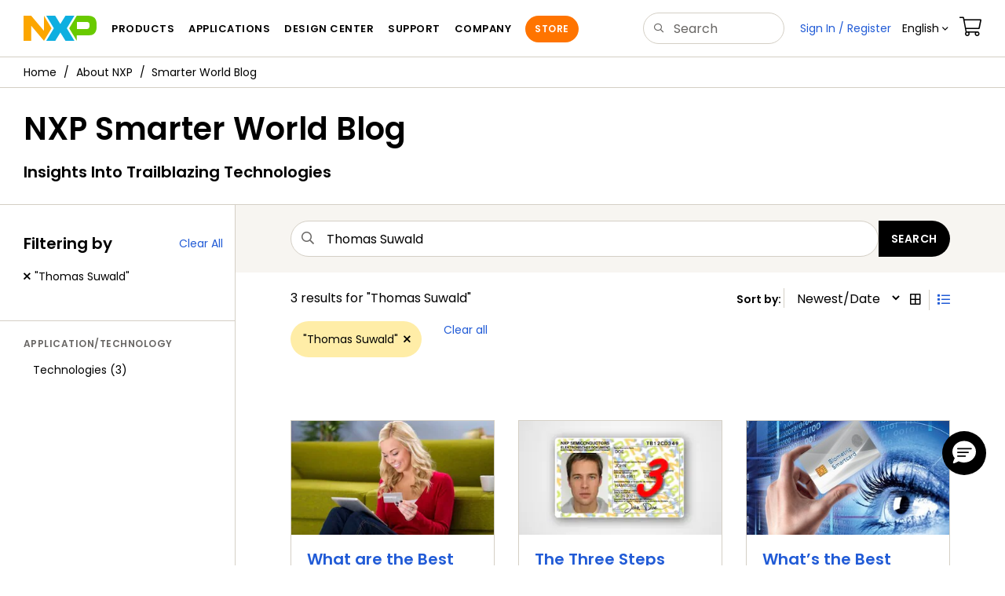

--- FILE ---
content_type: text/html; charset=utf-8
request_url: https://www.nxp.com/company/about-nxp/smarter-world-blog:BLOGS?collection=Blogs&start=0&max=12&parameters=Topics.applicationTax&sorting=ModifiedDate.desc&language=en&keyword=Thomas%20Suwald&depth=1
body_size: 19261
content:
<!DOCTYPE html>
<html>
<head>
<META http-equiv="Content-Type" content="text/html; charset=UTF-8">
<title>Smarter World Blog | NXP Semiconductors</title>
<!--grid-layout-->
<!--ls:begin[stylesheet]-->
 <meta http-equiv="X-UA-Compatible" content="IE=edge">
 <meta name="description" content="Insights into trailblazing technologies." /> 
 <meta name="Keywords" content="blogs, nxp blogs" /> 
 <meta name="Created_Cms" content="2020-08-31T15:15:30Z" /> 
 <meta name="Revised_Cms" content="2026-01-14T21:54:04Z" /> 
 <meta property="twitter:site" name="twitter:site"  content="@NXP" />
 <meta property="og:type" name="og:type"  content="website" />
 <meta property="og:url" name="og:url"  content="https://www.nxp.com/company/about-nxp/smarter-world-blog:BLOGS" />
 <meta property="og:locale" name="og:locale"  content="en_US" />
 <meta property="twitter:card" name="twitter:card"  content="summary" />
 <meta property="twitter:creator" name="twitter:creator"  content="@NXP" />
 <meta property="twitter:description" name="twitter:description"  content="Insights into trailblazing technologies." />
 <meta property="twitter:title" name="twitter:title"  content="Smarter World Blog" />
 <meta property="og:description" name="og:description"  content="Insights into trailblazing technologies." />
 <meta property="og:title" name="og:title"  content="Smarter World Blog" />
 <meta name="Authorization" content="" /> 
 <meta name="templateType" content="homepage" /> 
 <meta name="Asset_Type" content="Webpages" /> 
 <meta name="pageNodeId" content="0672328560" /> 
 <meta name="Catalog_Asset_Type" content="About Freescale" /> 
 <meta name="Asset Id" content="1598912077878696898560" /> 
 <meta name="Code" content="BLOGS" /> 
<script type="text/javascript">var domainlocale="en";</script><script type="application/ld+json"></script>
<style type="text/css">
          
          .iw_container
          {
            max-width:800px !important;
            margin-left: auto !important;
            margin-right: auto !important;
          }
          .iw_stretch
          {
            min-width: 100% !important;
          }
        </style>
<link href="/lsds/iwov-resources/grid/bootstrap.css" type="text/css" rel="stylesheet">
<!--ls:end[stylesheet]-->
<!--ls:begin[canonical]-->
<!--ls:end[canonical]-->
<!--ls:begin[script]-->
<!--ls:end[script]-->
<!--ls:begin[custom-meta-data]-->
<meta name="template" content="2020Q3-BLOG-SPA">
<meta name="viewport" content="width=device-width, initial-scale=1.0, maximum-scale=1.0">
<!--ls:end[custom-meta-data]-->
<!--ls:begin[script]-->
<script type="text/javascript" src="/lsds/resources/scripts/jquery-3.7.1.min.js" data-ocde-desktop_or_tablet_or_phone="show"></script>
<!--ls:end[script]-->
<!--ls:begin[script]--><script type="text/javascript" src="/lsds/resources/scripts/bootstrap.js" data-ocde-desktop_or_tablet_or_phone="show"></script>
<!--ls:end[script]-->
<!--ls:begin[script]--><script type="text/javascript" src="/lsds/resources/scripts/nxp-cms/framework-loader.js" data-ocde-desktop_or_tablet_or_phone="show"></script>
<!--ls:end[script]-->
<!--ls:begin[script]--><script type="text/javascript" src="/lsds/resources/scripts/analytics/webanalytics.js" data-ocde-desktop_or_tablet_or_phone="show"></script>
<!--ls:end[script]-->
<!--ls:begin[stylesheet]-->
<link type="text/css" href="/lsds/resources/css/nxp-web.min.css" rel="stylesheet" data-ocde-desktop_or_tablet_or_phone="show">
<!--ls:end[stylesheet]-->
<!--ls:begin[stylesheet]-->
<link type="text/css" href="/lsds/resources/css/nxp_containers_left_nav.css" rel="stylesheet" data-ocde-desktop_or_tablet_or_phone="show">
<!--ls:end[stylesheet]-->
<!--ls:begin[stylesheet]-->
<link type="text/css" href="/lsds/resources/css/thought-leadership-v3.css" rel="stylesheet" data-ocde-desktop_or_tablet_or_phone="show">
<!--ls:end[stylesheet]-->
<!--ls:begin[stylesheet]-->
<link type="text/css" href="/lsds/resources/css/blogs.min.css" rel="stylesheet" data-ocde-desktop_or_tablet_or_phone="show">
<!--ls:end[stylesheet]-->
<link data-ocde-desktop_or_tablet_or_phone="show" rel="stylesheet" href="/resources/css/nxp_containers.css" type="text/css">
<!--ls:begin[head-injection]--><script src="//assets.adobedtm.com/8f7434476eb5/c8113b1c7559/launch-6b3848c34eff.min.js" async></script><!--ls:end[head-injection]--><!--ls:begin[tracker-injection]--><!--ls:end[tracker-injection]--><!--ls:begin[script]--><!--ls:end[script]--><!--ls:begin[script]--><!--ls:end[script]-->
<script>!function(){function o(n,i){if(n&&i)for(var r in i)i.hasOwnProperty(r)&&(void 0===n[r]?n[r]=i[r]:n[r].constructor===Object&&i[r].constructor===Object?o(n[r],i[r]):n[r]=i[r])}try{var n=decodeURIComponent("%7B%0A%22LOGN%22%3A%20%7B%0A%22storeConfig%22%3A%20true%0A%7D%2C%0A%22Early%22%3A%20%7B%0A%22enabled%22%3A%20true%0A%7D%0A%7D");if(n.length>0&&window.JSON&&"function"==typeof window.JSON.parse){var i=JSON.parse(n);void 0!==window.BOOMR_config?o(window.BOOMR_config,i):window.BOOMR_config=i}}catch(r){window.console&&"function"==typeof window.console.error&&console.error("mPulse: Could not parse configuration",r)}}();</script>
                              <script>!function(a){var e="https://s.go-mpulse.net/boomerang/",t="addEventListener";if("False"=="True")a.BOOMR_config=a.BOOMR_config||{},a.BOOMR_config.PageParams=a.BOOMR_config.PageParams||{},a.BOOMR_config.PageParams.pci=!0,e="https://s2.go-mpulse.net/boomerang/";if(window.BOOMR_API_key="9A5SG-ZLHFG-266XZ-3SBXK-MAXXJ",function(){function n(e){a.BOOMR_onload=e&&e.timeStamp||(new Date).getTime()}if(!a.BOOMR||!a.BOOMR.version&&!a.BOOMR.snippetExecuted){a.BOOMR=a.BOOMR||{},a.BOOMR.snippetExecuted=!0;var i,_,o,r=document.createElement("iframe");if(a[t])a[t]("load",n,!1);else if(a.attachEvent)a.attachEvent("onload",n);r.src="javascript:void(0)",r.title="",r.role="presentation",(r.frameElement||r).style.cssText="width:0;height:0;border:0;display:none;",o=document.getElementsByTagName("script")[0],o.parentNode.insertBefore(r,o);try{_=r.contentWindow.document}catch(O){i=document.domain,r.src="javascript:var d=document.open();d.domain='"+i+"';void(0);",_=r.contentWindow.document}_.open()._l=function(){var a=this.createElement("script");if(i)this.domain=i;a.id="boomr-if-as",a.src=e+"9A5SG-ZLHFG-266XZ-3SBXK-MAXXJ",BOOMR_lstart=(new Date).getTime(),this.body.appendChild(a)},_.write("<bo"+'dy onload="document._l();">'),_.close()}}(),"".length>0)if(a&&"performance"in a&&a.performance&&"function"==typeof a.performance.setResourceTimingBufferSize)a.performance.setResourceTimingBufferSize();!function(){if(BOOMR=a.BOOMR||{},BOOMR.plugins=BOOMR.plugins||{},!BOOMR.plugins.AK){var e=""=="true"?1:0,t="",n="aoinj2qx3igi62lo4nca-f-5fda14610-clientnsv4-s.akamaihd.net",i="false"=="true"?2:1,_={"ak.v":"39","ak.cp":"1136550","ak.ai":parseInt("266333",10),"ak.ol":"0","ak.cr":9,"ak.ipv":4,"ak.proto":"h2","ak.rid":"abecb1f2","ak.r":47394,"ak.a2":e,"ak.m":"h","ak.n":"essl","ak.bpcip":"3.144.212.0","ak.cport":38406,"ak.gh":"23.33.84.199","ak.quicv":"","ak.tlsv":"tls1.3","ak.0rtt":"","ak.0rtt.ed":"","ak.csrc":"-","ak.acc":"","ak.t":"1768874820","ak.ak":"hOBiQwZUYzCg5VSAfCLimQ==iOYpDY2dsMKtRRq26TANiEvi/PKwE7WgY4Te6DaaZfj9IHBJrihgARv65XTnhvi0JM5tKuWBu71xrvdw2S/45JcgHPrhCNLHVMnoMm+o1VlvVh1wFH9Qx71zNm0RNSgF40f4pzvVM2/7IY9vub/LGE+ZNwF0rNt575EOmkDeLMnEGvTcrvYTPZkFsL/H7HlVg5z5dE7sgjXhbcGBEFoEA3FXNG6PRLkLqhD0s2mwPvtBh9N/oB1SklxcptWv8MNefRLoMyjOIitdKOwDxMy6SKU1csOa6HYvf5TvJRk5v9VeqH1QUVsjR5gZUKXUBDKzv0lLTqU4fWH7x8xYE27ve5Vs4ldAnL8euBtC43SH9V3ZMPd+e2R9YmGEwKIxcO+yDyux5IxPvBuImI6kyXl5HYh0gT7l4Z6E4RRxweb5rzI=","ak.pv":"260","ak.dpoabenc":"","ak.tf":i};if(""!==t)_["ak.ruds"]=t;var o={i:!1,av:function(e){var t="http.initiator";if(e&&(!e[t]||"spa_hard"===e[t]))_["ak.feo"]=void 0!==a.aFeoApplied?1:0,BOOMR.addVar(_)},rv:function(){var a=["ak.bpcip","ak.cport","ak.cr","ak.csrc","ak.gh","ak.ipv","ak.m","ak.n","ak.ol","ak.proto","ak.quicv","ak.tlsv","ak.0rtt","ak.0rtt.ed","ak.r","ak.acc","ak.t","ak.tf"];BOOMR.removeVar(a)}};BOOMR.plugins.AK={akVars:_,akDNSPreFetchDomain:n,init:function(){if(!o.i){var a=BOOMR.subscribe;a("before_beacon",o.av,null,null),a("onbeacon",o.rv,null,null),o.i=!0}return this},is_complete:function(){return!0}}}}()}(window);</script></head>
<body>
<!--ls:begin[body]--><script type="text/javascript">
	var s_site_platform = "normal";
	var LANG_CD_LIST = "zh-Hans,ja,ko,cn,jp,kr";
	var URL_DOMAIN = "www.nxp.com";
	var URL_MAJOR_DOMAIN= "null";
 var CACHE_URL_DOMAINS = ["cache.nxp.com", "www.nxp.com", "www.nxp.com"];
var s_normal_site ="normal";
	if(s_site_platform == s_normal_site) {
		s_site_platform = "full";
	}	var s_do_pagecall = true;
		var s_searchQryTxt = "";
	var s_searchResultCnt = "";
		var s_searchFilter = "";
			if(s_searchResultCnt == '' || s_searchResultCnt == "0"){
		s_searchResultCnt = "zero";
	}
	var s_currentUrl = document.URL;
	var searchLabel = null;
	var code = null;
	var type = null;
	var nodeId = null;
	var partnerId = null;
	var partNumber = null;
var partNumber1 = null;
var packageId = null;
var orderablePartNum = null;
var yid = null;
var pageLoadRule  = "";
var pageEvents  = "";
var sourceType  = "";
var pageLocalTitle  = "Smarter World Blog";
	var  pageCategory = "HOMEPAGE";
	var summaryPageType = "";
	var sourceId  = "";
	isDTMEnabledFlag = isDTMEnabled(); 
pageLoadRule = pageLoadRule == "" ? "General":pageLoadRule;s_currentUrl = getCleanPageURL();
if(searchLabel != null) s_currentUrl = s_currentUrl +'?searchLabel=' + searchLabel;
if(partnerId != null) s_currentUrl = s_currentUrl +'?partnerId=' + partnerId;
if(partNumber != null) s_currentUrl = s_currentUrl +'?PART_NUMBER=' + partNumber;
if(partNumber1 != null) s_currentUrl = s_currentUrl +'?partnumber=' + partNumber1;
if(packageId != null) s_currentUrl = s_currentUrl +'?packageId=' + packageId;
if(orderablePartNum != null) s_currentUrl = s_currentUrl +'?orderablePartNum=' + orderablePartNum;
 digitalData.pageInfo.pageLoadRule=pageLoadRule;
digitalData.pageInfo.pageName ="General:Smarter World Blog | BLOGS";
digitalData.pageInfo.pageURLClean = s_currentUrl;
digitalData.pageInfo.pageType ="General";
	digitalData.pageInfo.siteSection1 = "About Freescale";
	digitalData.pageInfo.siteSection2 = "About NXP";
	digitalData.pageInfo.siteSection3 = "Smarter World Blog";
var eventPathing = "";
var eVar57 = "";
eventPathing = "D=pageName";
if (typeof(eVar57) != "undefined" && eVar57.indexOf("Rich Media Component") != -1) {
eventPathing = eVar57;
}
 digitalData.pageInfo.pageEventPathing = eventPathing;
digitalData.pageInfo.summaryPageType ="";
digitalData.pageInfo.pageTab = "";
digitalData.pageInfo.nodeID = "0672328560";	
digitalData.pageInfo.assetID = "1598912077878696898560";
digitalData.pageInfo.securedAsset = "";
digitalData.pageInfo.localTitle="Smarter World Blog";
digitalData.pageInfo.pageCodeID = "BLOGS"
digitalData.pageInfo.pageTemplateType = "Homepage";
digitalData.pageInfo.pageCategory = pageCategory;
if(typeof getProdview == 'function'){
	if(getProdview()){
		if(digitalData.pageInfo.pageEvents == '')
			digitalData.pageInfo.pageEvents = 'event44';
		else
			digitalData.pageInfo.pageEvents = digitalData.pageInfo.pageEvents + ',' + 'event44';
	}
}
var s_contentFinder = '';
if (typeof getContentFinding == 'function') {
	    s_contentFinder  = getContentFinding(document.referrer, document.URL);
	}
digitalData.pageInfo.contentFinding = s_contentFinder;
digitalData.userInfo = {};
digitalData.siteInfo = {};
digitalData.siteInfo.sitePlatform = s_site_platform;
digitalData.siteInfo.lang = "en";
if (typeof digitalData != 'undefined' && typeof digitalData.customEventInfo == 'undefined') {
digitalData.customEventInfo = {};
digitalData.customEventInfo.pageActionContentFinding = '';
digitalData.customEventInfo.searchKeyword = '';
digitalData.customEventInfo.searchResultCount = '';
digitalData.customEventInfo.eventPathing = '';
digitalData.customEventInfo.formName = '';
digitalData.customEventInfo.uniquePageComponent = '';
digitalData.customEventInfo.searchResultPageNumber = '';
digitalData.customEventInfo.pageAction = '';
digitalData.customEventInfo.pageSubaction = '';
digitalData.customEventInfo.contentSubFinding = '';
digitalData.customEventInfo.searchResultPosition = '';
digitalData.customEventInfo.targetURL = '';
digitalData.customEventInfo.events = {};
digitalData.customEventInfo.searchFilterList = {};
digitalData.customEventInfo.pageEventPathingdiv = '';
digitalData.customEventInfo.pageActiondiv = '';
digitalData.customEventInfo.pageSubactiondiv = '';
digitalData.customEventInfo.targetURLdiv = '';
digitalData.customEventInfo.searchResultPageNumberdiv = '';
digitalData.customEventInfo.searchResultPositiondiv = '';
digitalData.customEventInfo.assetIDdiv = '';
 }
if (typeof initiateWACookie == 'function') {
						initiateWACookie();
					}
</script><input id="recordHistoryTime" type="hidden" name="recordHistroryTime" value="10"/>
<input id="recordHistoryCommand" type="hidden" name="recordHistroryCommand" value="BROWSE_WEBPAGE"/>
<input id="pageNodeId" type="hidden" name="pageNodeId" value="0672328560"/>
<input id="pageType" type="hidden" name="pageType" value=""/>
<input id="recrdHistDwnlodComnd" type="hidden" name="recrdHistDwnlodComnd" value="DOWNLOAD"/>
<input id="webActivityParentID" type="hidden" name="webActivityParentID" value="null"/>
<input id="webActivityParentType" type="hidden" name="webActivityParentType" value="null"/>
<input id="webActivityAssetType" type="hidden" name="webActivityParentType" value="webpage"/>
<input id="recordActivityCommand" type="hidden" name="recordActivityCommand" value="RECORD_WEB_ACTIVITY"/>
<input id="webActivityAssetID" type="hidden" name="webActivityAssetID" value="1598912077878696898560"/>
<input id="sechighlight" type="hidden" name="sechighlight" value="companymenu"/>
<div class="iw_viewport-wrapper nxp-wrapper"><div class="container-fluid iw_section" id="sectionjdna4y3q"> 
 <div class="row iw_row iw_stretch" id="rowjdna4y3r"> 
  <div class="iw_columns col-lg-12" id="coljdna4y3s"> 
   <div class="iw_component" id="iw_comp1518625037221">
     <!--ls:begin[component-1518625037221]--><style>#iw_comp1518625037221{}</style><noscript>
    <div class="alert alert-warning alert-dismissible fade in text-center" role="alert">
        For best experience this site requires Javascript to be enabled. To enable on your browser, follow our <a href="https://www.nxp.com/company/about-nxp/accessibility:ACCESSIBILITY" target="_blank" class='alert-link'>accessibility instructions</a>.<button class='close' type='button' data-dismiss='alert' aria-label='close'><span aria-hidden='true'>&times;</span></button>
    </div>
  </noscript>
  <header class="loadnav">
  <nav id="nxp-mobile-nav"> </nav>
  
  
  <div class="site-header">
  <div class="site-header-inner">
  <div class="site-header-wrapper" >
    <!-- logo -->
    <div class="site-logo" id="site-logo">
      <a class="dtmcustomrulelink" href="//www.nxp.com" data-dtmaction="Header: Logo Click"  data-content-finding ="Header"  data-content-finding ="Header" data-content-subfinding ="Header: Logo" title="NXP Semiconductor">
        <!-- <img src="//www.nxp.com/resources/images/nxp-logo.svg" onerror="this.src=//www.nxp.com/assets/images/en/logos-internal/NXP_logo.png" alt="NXP logo"> -->
        <svg id="nxp-logo" xmlns="http://www.w3.org/2000/svg" xmlns:xlink="http://www.w3.org/1999/xlink" viewBox="0 0 93 32" width="93" height="32">
          <style type="text/css">
            .nxpsvglogoN {
              fill: #fca600;
            }
            .nxpsvglogoP {
              fill: #69ca00;
            }
            .nxpsvglogoX {
              fill: #0eafe0;
            }
          </style>
          <title id="nxpLogoTitle">NXP</title>
          <polyline class="nxpsvglogoN" points="26,0 26,19.3 9.7,0 0,0 0,32 9.7,32 9.7,12.7 26,32 35.7,16 26,0 "></polyline>
          <path class="nxpsvglogoX" d="M53.4,32l-6.5-10.6L40.4,32H28.9l9.7-16L28.9,0h11.4l6.5,10.6L53.4,0h11.4l-9.7,16l9.7,16H53.4z"></path>
          <path
            class="nxpsvglogoP"
            d="M81.6,0H67.8l-9.7,16l9.7,16l0,0v-7.1h16.3c6.8,0,8.9-5.5,8.9-10.2v-3.8C93,4.7,90.8,0,81.6,0 M84,12.9
         c0,1.9-0.9,4.1-3.1,4.1h-13V7.9H80c2.9,0,4,1.2,4,3.4C84,11.3,84,12.9,84,12.9z"
          ></path>
        </svg>
      </a>
    </div>
    <!-- Primary navigation -->
    <div class="site-nav">
    <div id="hamburger" class="navbar-toggle">
      <span class="icon-bar top-bar"></span>
      <span class="icon-bar middle-bar"></span>
      <span class="icon-bar bottom-bar"></span>
    </div>
    <nav class="primary-nav dtmcustomrulelink" id="primaryNav" data-dtmaction="Header: Top Menu Click">
      <a class="primary-nav-item productsmenu" data-dtmsubaction="Products" data-target="#productsMm"  data-toggle="dropdown" role="button" aria-haspopup="true" aria-expanded="false">Products</a>
      <a class="primary-nav-item applicationsmenu" data-dtmsubaction="Applications" data-target="#applicationsMm" data-toggle="dropdown" role="button" aria-haspopup="true" aria-expanded="false">Applications</a>
      <a class="primary-nav-item design" data-dtmsubaction="Design" data-target="#designMm" data-toggle="dropdown" role="button" aria-haspopup="true" aria-expanded="false">Design Center</a>
      <a class="primary-nav-item trainingmenu" data-dtmsubaction="Support" data-target="#supportMm" data-toggle="dropdown" role="button" aria-haspopup="true" aria-expanded="false">Support</a>
      <a class="primary-nav-item aboutmenu" data-dtmsubaction="Company" data-target="#aboutMm" data-toggle="dropdown" role="button" aria-haspopup="true" aria-expanded="false">Company</a>
      <a class="primary-nav-item primary-nav-store store " data-content-finding="Header" data-dtmaction="Header: Store Button Click" role="button" href="https://www.nxp.com/pages/store:STORE">Store</a>
    </nav>
    </div>
    <!-- Primary navigation END -->
    <!-- Search -->
    <div class="header-search" id="search-component">
  
    <div class="search-input" id="search-input">
    <input type="text" id="parts" name="q" placeholder="Search..." tabindex="2" autocomplete="off" class="form-control" value="">
    </div>
  
  
    <!-- Primary navigation -->
    </div>  
    </div>
    <!-- Secondary navigation -->
    <ul class="secondary-nav">
    <!-- DO NOT REMOVE || My NXP tab --> 
    <li class="secondary-nav-item dropdown">
        <div id="mynxp-component" >
          <a class="secondary-nav-link mynxpmenu" data-target="#mynxpMm" data-toggle="dropdown" role="button" aria-haspopup="true" aria-expanded="false">
            <span class='spin-icon icon-para-reset'></span>
          </a>
        </div>
        </li>
      <li class="secondary-nav-item dropdown">
      <div id="language-component">
        <a href="#" class="secondary-nav-link dropdown-toggle" data-toggle="dropdown" role="button" aria-haspopup="true" aria-expanded="false"><span class="icon-globe2"></span>Language&nbsp;<span class="icon-angle-down"></a>
  
        </div>
      </li>
      <li class="secondary-nav-item"><a class="secondary-nav-link dtmcustomrulelink" href="//store.nxp.com/webapp/ecommerce.show_cart.framework" data-dtmaction="Header: Cart Click" data-content-finding ="Header" data-content-subfinding="Header: Cart"><span class="icon-cart"></span><div class="row"><div class="visible-xs">Orders</div></div></a></li>
      <li class="secondary-nav-item" style="display:none;">
        <div id="login-block"><a class="secondary-nav-link dtmHeaderLogin" data-toggle="dropdown" href="#" id="login-dropdown">Sign In</a></div>
      </li>
  
    </ul>
  </div>
  <div id='mobile-component'></div>
  
  <!-- megamenus -->
  
  <div class="megamenu">
    
  <!-- DO NOT REMOVE || My NXP tab -->       
        <div class="megamenu-inner" id="mynxpMm">  
        <!-- <p>My NXP mega menu</p>-->  
        </div>
     </div>
  </div>
  
  
  </header>
  <!-- /MOBILE NAV START -->
  <nav id="nxp-mobile-nav"></nav>
  <!-- MOBILE NAV END --><!--ls:end[component-1518625037221]--> 
   </div> 
   <div class="iw_component" id="iw_comp1596645344775">
     <!--ls:begin[component-1596645344775]--><style>#iw_comp1596645344775{}</style><div class="bc-container clearfix"><ul class="bc dtmcustomrulelink" data-dtmaction="Breadcrumb Click" data-content-subfinding="Breadcrumb Click"> <li><a href="/" data-dtmsubaction="Home Icon"><span class="icon-home" title="nxp.com"></span></a></li> <li>
   <div class="dropdown"><a class="dropdown-toggle" data-toggle="dropdown" id="bc_2" href="/company/about-nxp:ABOUT-NXP" data-dtmsubaction="About NXP">About NXP</a><div aria-labelledby="bc_2" role="menu" class="dropdown-menu dropdown-menu-left">
         <ul id="bc-dropdown">
            <li role="presentation"><a data-dtmsubaction="Careers" href="/company/about-nxp/careers:CAREERS" role="menuitem">Careers</a></li>
            <li role="presentation"><a data-dtmsubaction="Contact Us" href="/company/about-nxp/contact-us:CONTACTUS" role="menuitem">Contact Us</a></li>
            <li role="presentation"><a data-dtmsubaction="Inclusion at NXP" href="/company/about-nxp/inclusion-at-nxp:DIVERSITY-AND-INCLUSION" role="menuitem">Inclusion at NXP</a></li>
            <li role="presentation"><a data-dtmsubaction="Innovation Stories" href="/company/about-nxp/innovation-stories:INNOVATION-STORIES" role="menuitem">Innovation Stories</a></li>
            <li role="presentation"><a data-dtmsubaction="Events" href="/company/about-nxp/events:EVENTS_HOME" role="menuitem">Events</a></li>
            <li role="presentation"><a data-dtmsubaction="History" href="/company/about-nxp/history:NXP-HISTORY" role="menuitem">History</a></li>
            <li role="presentation"><a data-dtmsubaction="Investor Relations" href="/company/about-nxp/investor-relations:INVESTOR-RELATIONS" role="menuitem">Investor Relations</a></li>
            <li role="presentation"><a data-dtmsubaction="Newsroom" href="/company/about-nxp/newsroom:NEWSROOM" role="menuitem">Newsroom</a></li>
            <li role="presentation"><a data-dtmsubaction="NXP Leadership" href="/company/about-nxp/nxp-leadership:NXP-LEADERSHIP" role="menuitem">NXP Leadership</a></li>
            <li role="presentation"><a data-dtmsubaction="Our Brand" href="/company/about-nxp/our-brand:OUR-BRAND" role="menuitem">Our Brand</a></li>
            <li role="presentation"><a data-dtmsubaction="Our Team Members" href="/company/about-nxp/our-team-members:EMPLOYEES" role="menuitem">Our Team Members</a></li>
            <li role="presentation"><a data-dtmsubaction="Quality" href="/company/about-nxp/quality:QUALITY_HOME" role="menuitem">Quality</a></li>
            <li class="active" role="presentation"><a data-dtmsubaction="Smarter World Blog" href="/company/about-nxp/smarter-world-blog:BLOGS" role="menuitem">Smarter World Blog</a></li>
            <li role="presentation"><a data-dtmsubaction="Smarter World Podcast" href="/company/about-nxp/smarter-world-podcast:NXP-PODCAST" role="menuitem">Smarter World Podcast</a></li>
            <li role="presentation"><a data-dtmsubaction="Smarter World Videos" href="/company/about-nxp/smarter-world-videos:VIDEO-VAULT" role="menuitem">Smarter World Videos</a></li>
            <li role="presentation"><a data-dtmsubaction="Startups x NXP" href="/company/about-nxp/startups-x-nxp:STARTUPS-X-NXP" role="menuitem">Startups x NXP</a></li>
            <li role="presentation"><a data-dtmsubaction="Step Forward" href="/company/about-nxp/step-forward:STEP-FORWARD" role="menuitem">Step Forward</a></li>
            <li role="presentation"><a data-dtmsubaction="Sustainability" href="/company/about-nxp/sustainability:CORP_SOCIAL_RESP" role="menuitem">Sustainability</a></li>
            <li role="presentation"><a data-dtmsubaction="Trade Compliance" href="/company/about-nxp/trade-compliance:CORP_TRADECOMPL" role="menuitem">Trade Compliance</a></li>
            <li role="presentation"><a data-dtmsubaction="We Are NXP" href="/company/about-nxp/we-are-nxp:WE-ARE-NXP" role="menuitem">We Are NXP</a></li>
            <li role="presentation"><a data-dtmsubaction="Worldwide Locations" href="/company/about-nxp/worldwide-locations:GLOBAL_SITES" role="menuitem">Worldwide Locations</a></li>
         </ul>
      </div>
   </div></li> <li class="active"><span>Smarter World Blog</span></li></ul><!--googleoff: all--><!--googleon: all-->
</div><script type="text/javascript">
		$(document).ready(function(){
		var nodeId = ""; 
		if($('meta[name=pageNodeId]').length > 0){ nodeId = $('meta[name=pageNodeId]').attr('content'); } 
		var pageCode = ""; 
		if($('meta[name=Code]').length > 0){ pageCode = $('meta[name=Code]').attr('content'); } 
		var authCookieData = getCookie("AuthCookie"); 
		var SGCookieData = getCookie("SG");
		if(NXP.isLoggedIn() && authCookieData != null && authCookieData.length > 0 && SGCookieData != null && SGCookieData.length > 0){
		if(pageCode != 'REFDSGNHOME' && pageCode != 'PARTNERNET' && pageCode != 'DISTYNET' && nodeId != '' && pageCode != ''){
		var nURL='/sp/data/breadcrumb?code='+pageCode+'&nodeId='+nodeId;
		try{
		$.ajax({ 
		url: nURL, 
		dataType: 'html', 
		async: true,
		processData: false,		
		type: 'GET',
		success: function(data){
		if((data.indexOf("/security/public/login.LogoutController.sp") == -1) && (data.indexOf("bc-container") >= 0))
			$( "div.bc-container" ).replaceWith(data);
			$.fn.secureBreadcrumb();
		},
		error: function(xhr){
			console.log("Error in breadcrumb ajax call ");
		}, 
		timeout: 60000 });
		}catch(err){
		console.log(err);
		}}
		}
		});
	</script><!--ls:end[component-1596645344775]--> 
   </div> 
  </div> 
 </div> 
</div> 
<div class="container-fluid iw_section" id="sectionjdna4y3y"> 
 <div class="row iw_row iw_stretch" id="rowjdna4y3z"> 
  <div class="iw_columns col-lg-12" id="coljdna4y40"> 
   <div class="iw_component" id="iw_comp1518625037229">
     <!--ls:begin[component-1518625037229]--><style>#iw_comp1518625037229{}</style><div id="secureAlert"></div>
<div id="appSecureInfo" class="alert alert-warning band mb0" role="alert" style="display:none;">
   <div class="media">
      <div class="media-left"><span class="fnxp-shield-secure"></span></div>
      <div class="media-body">
         <div class="body-button">
            <p><strong id="roleDetails"></strong> There is secure information available for this page.
            </p><a id="searchURL" class="btn btn-xs btn-default dtmcustomrulelink" data-dtmaction="Secure Resources - Alert Click" data-dtmsubaction="View Secure Information" data-content-finding="Application Category" data-content-subfinding="Secure Resources - Alert Click" style="display:none;">View Secure Information</a><a id="reenterpswd" class="btn btn-xs btn-default dtmcustomrulelink" data-dtmaction="Secure Resources - Alert Click" data-dtmsubaction="Sign In" style="display:none;">reenter your password</a></div>
      </div>
   </div>
</div>
<div id="publicViewSecInfo" class="alert alert-info band mb0" role="alert" style="display:none;">
   <div class="media">
      <div class="media-left"><span class="fnxp-shield-secure"></span></div>
      <div class="media-body">
         <p><strong>Important:</strong> This page contains
            			<a href="/support/support/secure-access-rights:SEC-ACCESS" class="alert-link">secure information</a> about our products. 
            			<a href="#" data-dtmaction="Secure Resources - Alert Click" data-dtmsubaction="Sign In" id="viewSecSignInLink" class="alert-link dtmcustomrulelink">Sign in</a> to access authorized resources.
            			
         </p>
      </div>
   </div>
</div>
<div id="viewSecureInformation" class="alert alert-warning band mb0" role="alert" style="display:none;">
   <div class="media">
      <div class="media-left"><span class="fnxp-shield-secure"></span></div>
      <div class="media-body">
         <div class="body-button">
            <p><strong>Important:</strong> This page contains secure information about our products.
               			
            </p><a href="#secureContent" class="btn btn-xs btn-default dtmcustomrulelink" data-dtmaction="Secure Resources - Alert Click" data-dtmsubaction="View Secure Information">
               				View Secure Information
               			</a></div>
      </div>
   </div>
</div>
<div id="persistentSecureInformation" class="alert alert-warning band mb0" role="alert" style="display:none;">
   <div class="media">
      <div class="media-left"><span class="fnxp-shield-secure"></span></div>
      <div class="media-body">
         <div class="body-button">
            <p><strong>Important:</strong> Authentication is required to view secure content.
               			
            </p><a href="#" data-dtmaction="Secure Resources - Alert Click" data-dtmsubaction="Sign In" id="sessionTimeoutSignInLink" class="btn btn-xs btn-default dtmcustomrulelink">
               				reenter your password
               			</a></div>
      </div>
   </div>
</div>
<div class="page-title clearfix">
   <h1 class="title">Smarter World Blog</h1>
   <nav class="share-icons"><a title="Share via Email" id="email18x"><span class="icon-mail2"></span></a><div class="dropdown"><a title="Share" data-toggle="dropdown" class="icon-share2" href="#" aria-expanded="false"></a><ul role="menu" class="dropdown-menu dropdown-menu-right">
            <li><a title="Share on Facebook" id="facebook18x" data-dtmsubaction="facebook"><span class="icon-facebook"></span> Facebook</a></li>
            <li><a title="Share on Twitter" id="twitter18x" data-dtmsubaction="Twitter"><span class="icon-twitter2"></span> Twitter  </a></li>
            <li><a title="Share on LinkedIn" id="linkedIn18x" data-dtmsubaction="LinkedIn"><span class="icon-linkedin"></span> LinkedIn </a></li>
            <li><a title="Printer" id="print18x" data-dtmsubaction="Printer"><span class="icon-print"></span> Printer </a></li>
         </ul>
      </div>
   </nav>
</div><script type="text/javascript">
		$(document).ready(function(){
			if (!$('div#secureInformation').length) {
				var searchAppURL = "";
				var pageId = $('meta[name="Asset Id"]').attr('content');
				var currentUrl = window.location.href;
				if(currentUrl.includes("/applications/")){
						var isLoggedin = document.cookie.indexOf(authCookieName) > -1 && document.cookie.indexOf('SessID') > -1;
						var persistentCookieName = "UsePerAuth";
						var usePerAuthCookie = getCookie(persistentCookieName);
						var sessionId = getCookie('SessID');
						var isSessionNotPersisted = ((sessionId == '' || sessionId == null) && usePerAuthCookie && usePerAuthCookie !== '');
						if(isLoggedin)
							fetchAppCollDetails("loggedIn");
						else if(isSessionNotPersisted)
							fetchAppCollDetails("persistentSignIn");
				}
			}
			function persistSignURL() {
				var code = $('meta[name=Code]')?.attr('content');
				var pageUrl = window.location.origin + "/pip/"+code;
				var signInUrl = `${window.location.origin}/security/login?TARGET=${pageUrl}`
				var sessionSignInLink = document.getElementById("reenterpswd");
				sessionSignInLink?.setAttribute('href', signInUrl);
			}
			
			function fetchAppCollDetails(userLogin){
				$.ajax({
					url: "/webapp/api/fetchAppAccessDetails/webpage/"+pageId,
					type: "GET",
					async: true,
					dataType: "json",
					success: function(response) {
						if(response.hasAssocResColl && response.userAuthorisedGroup){
							document.getElementById("roleDetails").innerHTML=response.userAuthorisedGroup+":";
							if( userLogin == "loggedIn"){
								document.getElementById("searchURL").style = "block";
								$("#searchURL").attr('href',response.authResourcesURL);
							}
							else if(userLogin == "persistentSignIn"){
								document.getElementById("reenterpswd").style = "block";
								persistSignURL();
							}
							document.getElementById("appSecureInfo").style = "block";
						}
					},
					error: function(xhr, status, error) {
					}
				});
			}
		});
	</script><!--ls:end[component-1518625037229]--> 
   </div> 
  </div> 
 </div> 
</div> 
<div class="container-fluid iw_section" id="sectionjdna4y42"> 
 <div class="row iw_row iw_stretch" id="rowjdna4y43"> 
  <div class="iw_columns col-lg-12" id="coljdna4y44"> 
   <div class="iw_component" id="iw_comp1518625037233">
     <!--ls:begin[component-1518625037233]--><style>#iw_comp1518625037233{}</style><noscript>
    <h2>Please enable javascript to display this page.</h2>
</noscript>

<div class="container-fluid iw_section" id="blogs-SPA-Landing">
    <div class="row iw_row">
        <div class="iw_columns">
            <div class="iw_component">
                <div class="hero hero-new dtmcustomrulelink">
                    <div class="hero-body">
                        <h1 class="hero-title">NXP Smarter World Blog</h1>
                        <!-- <p class="hero-subtitle">...</p> -->
                        <div class="hero-description">
                            <h3>Insights Into Trailblazing Technologies</h3>
                        </div>
                        <!-- Optional: Primary actions appear under the title|subtitle|description -->
                        <!-- <div class="hero-action">
                        <button class="btn btn-default btn-sm" dataname="Hero Banner Click">
                        ...
                        </button>
                      </div> -->
                    </div>
                    <!-- Non criticial actions appear to the right ie. print|share|etc. -->
                    <!-- <div class="hero-action">
                      <button class="btn btn-secondary btn-sm" dataname="Hero Banner Click">
                        ...
                      </button>
                      <ul class="share-icons">
                        ..
                      </ul>
                      </div> -->
                </div>
                <div class="app-container blogs-data" id="blogs-app">
                    <div class="app-row">
                        <div class="app-column-left"></div>
                        <div class="app-column-right">
                            <div id="landing-data" class="landing-data">
                                <div class="feature-outer">
                                    <div class="section-lead is-secondary">
                                        <h2 class="section-lead-title">Spotlight on Cybersecurity</h2>
                                    </div>

                                    <!-- old -->

                                    <div class="feature">
                                        <figure class="feature-media">
                                            <img class="img-responsive" src="/assets/images/en/blogs/BL-CYBERSECURITY-MOTORCYCLES-ARCHITECTURE-OG.jpg"
                                                alt="Spotlight on Cybersecurity" />
                                        </figure>
                                        <div class="feature-details">
                                            <div class="feature-body">
                                                <h3 class="mt0">
                                                    <a dataname="Landing Page Blogs - Connectivity Section"
                                                        datavalue="Cybersecurity in Motorcycles: Navigating Evolving Security Standards with Future-Ready E/E Architecture"
                                                        href="/company/about-nxp/smarter-world-blog/BL-CYBERSECURITY-MOTORCYCLES-ARCHITECTURE">Cybersecurity in
                                                        Motorcycles: Navigating Evolving Security Standards with
                                                        Future-Ready E/E Architecture</a>
                                                </h3>
                                                <p class="metadata">Dec 10, 2025</p>
                                                <div>
                                                    <p>More connectivity brings more opportunity - and more risks. See
                                                        how NXP strengthens safety for modern riders.</p>
                                                </div>
                                            </div>
                                            <div class="feature-footer">
                                                <div class="media">
                                                    <div class="media-left">
                                                        <img src="/assets/images/en/photography/Timo-van-Roermund.png"
                                                            alt="profile picture" style="min-width: 80px" />
                                                    </div>
                                                    <div class="media-body media-bottom">
                                                        <div>
                                                            <a dataname="Landing Page Blogs - View Author Link Click"
                                                                datavalue="Timo van Roermund"
                                                                href="?collection=Blogs&start=0&max=12&parameters=Topics.applicationTax&sorting=ModifiedDate.desc&language=en&keyword=Timo%20van%20Roermund&depth=1">Timo
                                                                van Roermund</a>
                                                        </div>
                                                        <div>
                                                            <p class="metadata">Technical Director, Automotive Security
                                                                Team, NXP Semiconductors</p>
                                                        </div>
                                                    </div>
                                                </div>
                                            </div>
                                        </div>
                                    </div>

                                    <!-- old ends -->

                                    <!-- new -->
                                    <!--
                                    <article class="story-card" data-nxp-theme="step-forward">
                                        <section class="story-card-content">
                                            <a href=""
                                                class="link-simple" data-cl-id="2153751282"> <span
                                                    class="impact-label impact-border-bottom impact-txt-breathline"
                                                    data-toggle="popover" data-placement="bottom"
                                                    data-content="Stories of collaborations in technology that test the limits of possibility to accelerate breakthroughs."
                                                    data-original-title="" title="">Step Forward</span></a>

                                            <h3>
                                                <a dataname="Landing Page Blogs - We Are NXP Section"
                                                    datavalue="Seeing the Future: Safeguarding the Next Era of Surveillance with Axis Communications"
                                                    href="/company/about-nxp/smarter-world-blog/SF-BL-SEEING-THE-FUTURE-SURVEILLANCE">Seeing the Future:
                                                    Safeguarding the
                                                    <span class="impact">Next Era of Surveillance</span>
                                                    with Axis Communications
                                                </a>
                                            </h3>
                                            <p>Together with Axis Communications, we enabled the first FIPS 140-3 Level
                                                3–compliant surveillance cameras, pushing the limits of device security.
                                            </p>
                                            <div class="author-card">
                                                <div class="author-image">
                                                    <img src="/assets/images/en/photography/GIUSEPPE-GUAGLIARDO.png" alt="author image" />
                                                </div>
                                                <div class="author-info text-muted">
                                                    <p class="metadata">
                                                        Oct 15, 2025 <br />
                                                        By
                                                        <a
                                                            href="aut ?collection=Blogs&start=0&max=12&sorting=sort_date.desc&language=en&keyword=Giuseppe%2520Guagliardo&depth=1">Giuseppe
                                                            Guagliardo</a>
                                                        <br />
                                                        Tags:
                                                        Industrial
                                                        Technologies
                                                    </p>
                                                </div>
                                            </div>
                                            <div class="author-card">
                                                <div class="author-image">
                                                    <img src="/assets/images/en/photography/ANTJE-SCHUETZ-PIC.jpg" alt="author image" />
                                                </div>
                                                <div class="author-info text-muted">
                                                    <p class="metadata">
                                                        Oct 15, 2025 <br />
                                                        By
                                                        Antje Schuetz
                                                        <br />
                                                        Tags:
                                                        Industrial
                                                        Technologies
                                                    </p>
                                                </div>
                                            </div>
                                        </section>
                                        <section class="story-card-image overlay-container responsive-variant">
                                            <img class="mask-fanburst" src="/assets/images/en/photography/SF-AXIS-BANNER-600x450.webp"
                                                alt="Your description goes here" loading="lazy" />
                                            <div class="overlay-image overlay-fanburst"></div>
                                        </section>
                                    </article>
-->
                                    <!--new ends -->
                                </div>

                                <div class="key-topic band cool-grey-xxxlight">
                                    <div class="section-lead is-secondary">
                                        <h2 class="section-lead-title">Spotlight on We Are NXP</h2>
                                    </div>
                                    <section class="key-topic-list three">
                                        <article class="key-topic-item">
                                            <figure class="key-topic-img">
                                                <img class="img-responsive" src="/assets/images/en/blogs/BL-THE-POWER-OF-TRANSFORMATION-OG.jpg"
                                                    alt="The Power of Transformation: NXP in Embedded Systems Education" />
                                            </figure>
                                            <section class="key-topic-content">
                                                <h3 class="key-topic-title">
                                                    <a dataname="Landing Page Blogs - We Are NXP Section"
                                                        datavalue="The Power of Transformation: NXP in Embedded Systems Education"
                                                        href="/company/about-nxp/smarter-world-blog/BL-THE-POWER-OF-TRANSFORMATION">The Power of
                                                        Transformation: NXP in Embedded Systems Education </a>
                                                </h3>
                                                <p class="metadata">Nov 27, 2024</p>
                                                <div class="key-topic-description">
                                                    <p>This year was the 15th anniversary of FIT and my task was to lead
                                                        the Autonomous Vehicle Challenge (AVC).</p>
                                                </div>
                                                <p class="metadata">
                                                    By
                                                    <a dataname="Landing Page Blogs - View Author Link Click"
                                                        datavalue="Eli Hughes"
                                                        href="?collection=Blogs&start=0&max=12&parameters=Topics.applicationTax&sorting=blog_pub_dte.desc&language=en&keyword=Eli%20Hughes&depth=1">Eli
                                                        Hughes</a>
                                                </p>
                                                <p class="metadata">
                                                    <span class="meta-key">Tags:</span>
                                                    <span class="meta-value">
                                                        <a datavalue="We Are NXP"
                                                            dataname="Landing Page Blogs - Category Link Click"
                                                            href="?collection=Blogs&start=0&max=12&parameters=Topics.applicationTax&sorting=blog_pub_dte.desc&language=en&query=Topics>>c1826">We
                                                            Are NXP</a>
                                                    </span>
                                                </p>
                                            </section>
                                        </article>
                                        <article class="key-topic-item">
                                            <figure class="key-topic-img">
                                                <img class="img-responsive" src="/assets/images/en/blogs/BL-30-YEARS-CHANDLER-FAB-OG.jpg"
                                                    alt="NXP Semiconductors in Chandler Celebrates 30 Years of Innovation" />
                                            </figure>
                                            <section class="key-topic-content">
                                                <h3 class="key-topic-title">
                                                    <a dataname="Landing Page Blogs - We Are NXP Section"
                                                        datavalue="NXP Semiconductors in Chandler Celebrates 30 Years of Innovation"
                                                        href="/company/about-nxp/smarter-world-blog/BL-30-YEARS-CHANDLER-FAB">NXP Semiconductors in
                                                        Chandler Celebrates 30 Years of Innovation</a>
                                                </h3>
                                                <p class="metadata">Aug 5, 2024</p>
                                                <div class="key-topic-description">
                                                    <p>Processing thousands of wafers per week, Chandler Fab boosts the
                                                        local economy and global availability of the most advanced
                                                        automotive-grade semiconductors.</p>
                                                </div>
                                                <p class="metadata">
                                                    By
                                                    <a dataname="Landing Page Blogs - View Author Link Click"
                                                        datavalue="Kumar Karuppana"
                                                        href="?collection=Blogs&start=0&max=12&parameters=Topics.applicationTax&sorting=blog_pub_dte.desc&language=en&keyword=Kumar%20Karuppana&depth=1">Kumar
                                                        Karuppana</a>
                                                </p>
                                                <p class="metadata">
                                                    <span class="meta-key">Tags:</span>
                                                    <span class="meta-value">
                                                        <a datavalue="We Are NXP"
                                                            dataname="Landing Page Blogs - Category Link Click"
                                                            href="?collection=Blogs&start=0&max=12&parameters=Topics.applicationTax&sorting=blog_pub_dte.desc&language=en&query=Topics>>c1826">We
                                                            Are NXP</a>
                                                    </span>
                                                </p>
                                            </section>
                                        </article>
                                        <article class="key-topic-item">
                                            <figure class="key-topic-img">
                                                <img class="img-responsive" src="/assets/images/en/blogs/BL-HOW-NXP-AND-ADVANTEST-ARE-COLLABORATING-OG.png"
                                                    alt="How NXP, Advantest and Arizona State University are Addressing the Shortage of Engineers" />
                                            </figure>
                                            <section class="key-topic-content">
                                                <h3 class="key-topic-title">
                                                    <a dataname="Landing Page Blogs - We Are NXP Section"
                                                        datavalue="How NXP, Advantest and Arizona State University are Addressing the Shortage of Engineers"
                                                        href="/company/about-nxp/smarter-world-blog/BL-HOW-NXP-AND-ADVANTEST-ARE-COLLABORATING">How NXP, Advantest
                                                        and Arizona State University are Addressing the Shortage of
                                                        Engineers </a>
                                                </h3>
                                                <p class="metadata">Nov 20, 2023</p>
                                                <div class="key-topic-description">
                                                    <p>NXP and Advantest have collaborated with Arizona State University
                                                        (ASU) to develop a pioneering engineering curriculum - The EEE
                                                        522 Radio Frequency Test.</p>
                                                </div>
                                                <p class="metadata">
                                                    By
                                                    <a dataname="Landing Page Blogs - View Author Link Click"
                                                        datavalue="Raghudhar Maddali"
                                                        href="?collection=Blogs&start=0&max=12&parameters=Topics.applicationTax&sorting=blog_pub_dte.desc&language=en&keyword=Raghudhar%20Maddali&depth=1">Raghudhar
                                                        Maddali</a>
                                                </p>
                                                <p class="metadata">
                                                    <span class="meta-key">Tags:</span>
                                                    <span class="meta-value">
                                                        <a datavalue="We Are NXP"
                                                            dataname="Landing Page Blogs - Category Link Click"
                                                            href="?collection=Blogs&start=0&max=12&parameters=Topics.applicationTax&sorting=blog_pub_dte.desc&language=en&query=Topics>>c1826">We
                                                            Are NXP</a>
                                                    </span>
                                                </p>
                                            </section>
                                        </article>
                                    </section>
                                    <br />
                                    <ul class="list-unstyled list-inline text-center"
                                        datavalue="Recent Articles - View All We Are NXP Link">
                                        <li>
                                            <a href="?collection=Blogs&start=0&max=12&parameters=Topics.applicationTax&language=en&query=Topics%3E%3Ec1826"
                                                class="btn btn-lg" dataname="Recent Articles - View All We Are NXP Link"
                                                datavalue="View All We Are NXP Articles">View All We Are NXP
                                                Articles</a>
                                        </li>
                                    </ul>
                                </div>

                                <!-- test-target1 -->
                                <div class="key-topic band test-target1">
                                    <div class="section-lead is-secondary">
                                        <h2 class="section-lead-title">Trending Topics</h2>
                                    </div>
                                    <section class="key-topic-list three">
                                        <article class="key-topic-item">
                                            <figure class="key-topic-img">
                                                <img class="img-responsive" src="/assets/images/en/blogs/BL-AI-GLASSES-NEXTGEN-WEARABLE-OG.png"
                                                    alt="Ushering in the Next Generation of Advanced Wearable Technology" />
                                            </figure>
                                            <section class="key-topic-content">
                                                <h3 class="key-topic-title">
                                                    <a dataname="Landing Page Blogs - Trending Topic Section"
                                                        datavalue="Ushering in the Next Generation of Advanced Wearable Technology"
                                                        href="/company/about-nxp/smarter-world-blog/BL-AI-GLASSES-NEXTGEN-WEARABLE">Ushering in the Next
                                                        Generation of Advanced Wearable Technology</a>
                                                </h3>
                                                <p class="metadata">Nov 28, 2025</p>
                                                <div class="key-topic-description">
                                                    <p>With the continuous evolution of AI and smart hardware, AI smart
                                                        glasses are no longer science fiction but becoming part of
                                                        reality. Modern AI glasses are available in a variety of shapes
                                                        with rich functionality.</p>
                                                </div>
                                                <p class="metadata">
                                                    By
                                                    <a datavalue="Landing Page Blogs - View Author Link Click"
                                                        dataname="Nik Jedrzejewski"
                                                        href="?collection=Blogs&start=0&max=12&parameters=Topics.applicationTax&sorting=ModifiedDate.desc&language=en&keyword=Nik%20Jedrzejewski&depth=1">Nik
                                                        Jedrzejewski</a>
                                                </p>
                                                <p class="metadata">
                                                    <span class="meta-key">Tags:</span>
                                                    <span class="meta-value">
                                                        <a datavalue="Consumer"
                                                            dataname="Landing Page Blogs - Category Link Click"
                                                            href="?collection=Blogs&start=0&max=12&sorting=sort_date.desc&language=en&query=applicationTax>>c1800">Consumer</a>
                                                    </span>
                                                </p>
                                            </section>
                                        </article>
                                        <article class="key-topic-item">
                                            <figure class="key-topic-img">
                                                <img class="img-responsive" src="/assets/images/en/blogs/BL-EDGE-AI-WITH-KINARA-OG.png"
                                                    alt="NXP Accelerates Edge AI with Kinara Acquisition" />
                                            </figure>
                                            <section class="key-topic-content">
                                                <h3 class="key-topic-title">
                                                    <a dataname="Landing Page Blogs - Trending Topic Section"
                                                        datavalue="NXP Accelerates Edge AI with Kinara Acquisition"
                                                        href="/company/about-nxp/smarter-world-blog/BL-EDGE-AI-WITH-KINARA">NXP Accelerates Edge
                                                        AI with Kinara Acquisition</a>
                                                </h3>
                                                <p class="metadata">Oct 28, 2025</p>
                                                <div class="key-topic-description">
                                                    <p>We’re entering a new era of computing where intelligence lives at
                                                        the edge—from factory robots to smart vehicles assisting
                                                        drivers, entertaining passengers and even helping with homework.
                                                        Today’s AI must be local, responsive, efficient and secure to
                                                        meet the demands of real-time, on-device decision-making.</p>
                                                </div>
                                                <p class="metadata">
                                                    By
                                                    <a datavalue="Landing Page Blogs - View Author Link Click"
                                                        dataname="Ali Osman Ors"
                                                        href="?collection=Blogs&start=0&max=12&parameters=Topics.applicationTax&sorting=ModifiedDate.desc&language=en&keyword=Ali%20Osman%20Ors&depth=1">Ali
                                                        Osman Ors</a>
                                                </p>
                                                <p class="metadata">
                                                    <span class="meta-key">Tags:</span>
                                                    <span class="meta-value">
                                                        <a datavalue="Technologies"
                                                            dataname="Landing Page Blogs - Category Link Click"
                                                            href="?collection=Blogs&start=0&max=12&sorting=sort_date.desc&language=en&keyword=AI%25252FML&depth=1">AI/ML</a>,
                                                        <a datavalue="Technologies"
                                                            dataname="Landing Page Blogs - Category Link Click"
                                                            href="?collection=Blogs&start=0&max=12&parameters=Topics.applicationTax&sorting=blog_pub_dte.desc&language=en&query=applicationTax>>c1817">Technologies</a>
                                                    </span>
                                                </p>
                                            </section>
                                        </article>
                                        <article class="key-topic-item">
                                            <figure class="key-topic-img">
                                                <img class="img-responsive" src="/assets/images/en/blogs/BL-4D-IMAGING-RADAR-OG.jpg"
                                                    alt="The Evolution of 4D Imaging Radar: Unlocking the Future of Autonomous Driving" />
                                            </figure>
                                            <section class="key-topic-content">
                                                <h3 class="key-topic-title">
                                                    <a dataname="Landing Page Blogs - Trending Topic Section"
                                                        datavalue="The Evolution of 4D Imaging Radar: Unlocking the Future of Autonomous Driving"
                                                        href="/company/about-nxp/smarter-world-blog/BL-4D-IMAGING-RADAR">The Evolution of 4D
                                                        Imaging Radar: Unlocking the Future of Autonomous Driving</a>
                                                </h3>
                                                <p class="metadata">Jul 31, 2025</p>
                                                <div class="key-topic-description">
                                                    <p>4D imaging radar is redefining automotive sensing with unmatched
                                                        precision, scalability and resilience. As global adoption
                                                        accelerates, this technology is poised to become a cornerstone
                                                        of autonomous mobility.</p>
                                                </div>
                                                <p class="metadata">
                                                    By
                                                    <a datavalue="Landing Page Blogs - View Author Link Click"
                                                        dataname="Huanyu Gu"
                                                        href="?collection=Blogs&start=0&max=12&parameters=Topics.applicationTax&sorting=ModifiedDate.desc&language=en&keyword=Huanyu%20Gu&depth=1">Huanyu
                                                        Gu</a>
                                                </p>
                                                <p class="metadata">
                                                    <span class="meta-key">Tags:</span>
                                                    <span class="meta-value">
                                                        <a datavalue="Automotive"
                                                            dataname="Landing Page Blogs - Category Link Click"
                                                            href="?collection=Blogs&start=0&max=12&sorting=sort_date.desc&language=en&keyword=ADAS%252520and%252520Safe%252520Driving&depth=1">ADAS
                                                            and Safe Driving</a>, <a datavalue="Technologies"
                                                            dataname="Landing Page Blogs - Category Link Click"
                                                            href="?collection=Blogs&start=0&max=12&sorting=sort_date.desc&language=en&query=applicationTax>>c36">Automotive</a>
                                                    </span>
                                                </p>
                                            </section>
                                        </article>

                                    </section>
                                    <br />
                                </div>

                                <!-- Insert Recent Articles Here -->

                                <div class="card1 band cool-grey-xxxlight" dataname="Recent Articles"
                                    id="RECENT-ARTICLES">
                                    <section class="section-lead is-secondary">
                                        <div class="section-lead-header">
                                            <h2 class="section-lead-title">Recent Articles</h2>
                                        </div>
                                    </section>
                                    <div class="card1-list has-three is-tertiary">
                                        <div class="card1-column">
                                            <div class="card1-item">
                                                <figure class="card1-image">
                                                    <img src="/assets/images/en/blogs/BL-KICKING-THE-YEAR-OFF-AT-CES-OG.jpg"
                                                        alt="Kicking the Year Off with Brighter Lives at CES" />
                                                </figure>
                                                <div class="card1-header">
                                                    <h3 class="card1-title">
                                                        <a dataname="Landing Page Blogs - Recent Articles Section"
                                                            datavalue="Kicking the Year Off with Brighter Lives at CES"
                                                            href="/company/about-nxp/smarter-world-blog/BL-KICKING-THE-YEAR-OFF-AT-CES">Kicking the Year
                                                            Off with Brighter Lives at CES</a>
                                                    </h3>
                                                    <p class="metadata">Jan 14, 2026</p>
                                                </div>
                                                <div class="card1-body">
                                                    <p>NXP participated in CES 2026, showcasing "Brighter Lives" smart
                                                        home products, solutions, and demonstrations including
                                                        Wi-Fi, Bluetooth, UWB, and NFC.</p>
                                                    <p class="metadata">
                                                        By
                                                        <a datavalue="Landing Page Blogs - View Author Link Click"
                                                            dataname="Michael Klein"
                                                            href="?collection=Blogs&start=0&max=12&parameters=Topics.applicationTax&sorting=ModifiedDate.desc&language=en&keyword=Michael%20Klein&depth=1">Michael
                                                            Klein</a>
                                                    </p>
                                                    <p class="metadata">
                                                        <span class="meta-key">Tags:</span>
                                                        <span class="meta-value">
                                                            <a dataname="Landing Page Blogs - Category Link Click"
                                                                datavalue="Technologies"
                                                                href="?collection=Blogs&start=0&parameters=Topics.applicationTax&language=en&query=applicationTax>>c1817">Technologies</a>,
                                                            <a dataname="Landing Page Blogs - Category Link Click"
                                                                datavalue="Technologies"
                                                                href="?collection=Blogs&start=0&parameters=Topics.applicationTax&language=en&query=applicationTax>>c1817_c1829">Wired
                                                                Connectivity</a>
                                                        </span>
                                                    </p>
                                                </div>
                                            </div>
                                        </div>
                                        <div class="card1-column">
                                            <div class="card1-item">
                                                <figure class="card1-image">
                                                    <img src="/assets/images/en/blogs/BL-UNLOCK-EDGE-INTELLIGENCE-QUECTEL-SRG-NXP-OG.png"
                                                        alt="Unlocking Edge Intelligence: Quectel’s SRG Series Modules Powered by NXP® i.MX 91/93 and IW610G" />
                                                </figure>
                                                <div class="card1-header">
                                                    <h3 class="card1-title">
                                                        <a dataname="Landing Page Blogs - Recent Articles Section"
                                                            datavalue="Unlocking Edge Intelligence: Quectel’s SRG Series Modules Powered by NXP® i.MX 91/93 and IW610G"
                                                            href="/company/about-nxp/smarter-world-blog/BL-UNLOCK-EDGE-INTELLIGENCE-QUECTEL-SRG-NXP">Unlocking Edge
                                                            Intelligence: Quectel’s SRG Series Modules Powered by NXP®
                                                            i.MX 91/93 and IW610G</a>
                                                    </h3>
                                                    <p class="metadata">Jan 8, 2026</p>
                                                </div>
                                                <div class="card1-body">
                                                    <p>Discover how Quectel's SRG series modules, powered by NXP i.MX
                                                        91/93 applications processors and IW610G connectivity, bring
                                                        edge intelligence to IoT with integrated processing, wireless
                                                        performance, and support for Linux, Zephyr, and FreeRTOS.</p>
                                                    <p class="metadata">
                                                        By
                                                        <a datavalue="Landing Page Blogs - View Author Link Click"
                                                            dataname="NXP Customer Success Stories"
                                                            href="?/collection=Blogs&start=0&max=12&parameters=Topics.applicationTax&sorting=ModifiedDate.desc&language=en&keyword=NXP%20Customer%20Success%20Stories&depth=1">NXP
                                                            Customer Success Stories</a>
                                                    </p>
                                                    <p class="metadata">
                                                        <span class="meta-key">Tags:</span>
                                                        <span class="meta-value">
                                                            <a dataname="Landing Page Blogs - Category Link Click"
                                                                datavalue="Technologies"
                                                                href="?collection=Blogs&start=0&parameters=Topics.applicationTax&language=en&query=applicationTax>>c1817">Technologies</a>
                                                        </span>
                                                    </p>
                                                </div>
                                            </div>
                                        </div>
                                        <div class="card1-column">
                                            <div class="card1-item">
                                                <figure class="card1-image">
                                                    <img src="/assets/images/en/blogs/BL-DIGITALIZING-VEHICLES-S32N7-OG.jpg"
                                                        alt="Digitalizing Vehicles with S32N7: Paving the Way for the AI-Defined Era" />
                                                </figure>
                                                <div class="card1-header">
                                                    <h3 class="card1-title">
                                                        <a dataname="Landing Page Blogs - Recent Articles Section"
                                                            datavalue="Digitalizing Vehicles with S32N7: Paving the Way for the AI-Defined Era"
                                                            href="/company/about-nxp/smarter-world-blog/BL-DIGITALIZING-VEHICLES-S32N7">Digitalizing
                                                            Vehicles with S32N7: Paving the Way for the AI-Defined
                                                            Era</a>
                                                    </h3>
                                                    <p class="metadata">Jan 2, 2026</p>
                                                </div>
                                                <div class="card1-body">
                                                    <p>Unlocking true differentiation among software-defined vehicles
                                                        (SDVs) starts with building the vehicle context—that is, a
                                                        real-time, holistic view of the car.</p>
                                                    <p class="metadata">
                                                        By
                                                        <a datavalue="Landing Page Blogs - View Author Link Click"
                                                            dataname="Nicola Concer"
                                                            href="/company/about-nxp/smarter-world-blog:BLOGS?collection=Blogs&start=0&max=12&parameters=Topics.applicationTax&sorting=ModifiedDate.desc&language=en&keyword=Nicola%20Concer&depth=1">Nicola
                                                            Concer</a>
                                                    </p>
                                                    <p class="metadata">
                                                        <span class="meta-key">Tags:</span>
                                                        <span class="meta-value">
                                                            <a dataname="Landing Page Blogs - Category Link Click"
                                                                datavalue="Automotive"
                                                                href="/company/about-nxp/smarter-world-blog:BLOGS?collection=Blogs&start=0&max=12&sorting=ModifiedDate.desc&language=en&query=Topics>>c36">Automotive</a>
                                                        </span>
                                                    </p>
                                                </div>
                                            </div>
                                        </div>
                                        <div class="card1-column">
                                            <div class="card1-item">
                                                <figure class="card1-image">
                                                    <img src="/assets/images/en/blogs/BL-MCX-REFLECTING-2025-AND-CHARGING-2026-OG.jpg"
                                                        alt="MCX Momentum: Reflecting on 2025 and Charging Into 2026" />
                                                </figure>
                                                <div class="card1-header">
                                                    <h3 class="card1-title">
                                                        <a dataname="Landing Page Blogs - Recent Articles Section"
                                                            datavalue="MCX Momentum: Reflecting on 2025 and Charging Into 2026"
                                                            href="/company/about-nxp/smarter-world-blog/BL-MCX-MOMENTUM-REFLECTING-2025-AND-CHARGING-2026">MCX Momentum:
                                                            Reflecting on 2025 and Charging Into 2026</a>
                                                    </h3>
                                                    <p class="metadata">Jan 2, 2026</p>
                                                </div>
                                                <div class="card1-body">
                                                    <p>2025 was a defining year for the MCX microcontroller portfolio.
                                                        Across industrial, IoT, consumer and emerging-edge markets.
                                                        Developers are designing for greater intelligence, versatility
                                                        and functional safety considerations—and MCX continues evolving
                                                        to meet those needs.</p>
                                                    <p class="metadata">
                                                        By
                                                        <a datavalue="Landing Page Blogs - View Author Link Click"
                                                            dataname="Monica Cid"
                                                            href="/company/about-nxp/smarter-world-blog:BLOGS?collection=Blogs&start=0&max=12&parameters=Topics.applicationTax&sorting=ModifiedDate.desc&language=en&keyword=Monica%20Cid&depth=1">Monica
                                                            Cid</a>
                                                    </p>
                                                    <p class="metadata">
                                                        <span class="meta-key">Tags:</span>
                                                        <span class="meta-value">
                                                            <a dataname="Landing Page Blogs - Category Link Click"
                                                                datavalue="Industrial"
                                                                href="/company/about-nxp/smarter-world-blog:BLOGS?collection=Blogs&start=0&max=12&sorting=ModifiedDate.desc&language=en&query=Topics>>c148">Industrial</a>
                                                        </span>
                                                    </p>
                                                </div>
                                            </div>
                                        </div>
                                        <div class="card1-column">
                                            <div class="card1-item">
                                                <figure class="card1-image">
                                                    <img src="/assets/images/en/blogs/BL-NXP-EDGE-AI-COMPREDICT-INNOVATION-OG.jpg"
                                                        alt="Accelerating Edge AI with NXP and COMPREDICT" />
                                                </figure>
                                                <div class="card1-header">
                                                    <h3 class="card1-title">
                                                        <a dataname="Landing Page Blogs - Recent Articles Section"
                                                            datavalue="Accelerating Edge AI with NXP and COMPREDICT"
                                                            href="/company/about-nxp/smarter-world-blog/BL-NXP-EDGE-AI-COMPREDICT-INNOVATION">Accelerating Edge
                                                            AI with NXP and COMPREDICT</a>
                                                    </h3>
                                                    <p class="metadata">Dec 26, 2025</p>
                                                </div>
                                                <div class="card1-body">
                                                    <p>NXP and COMPREDICT together are bringing Edge AI to life in
                                                        automotive applications.</p>
                                                    <p class="metadata">
                                                        By
                                                        <a datavalue="Landing Page Blogs - View Author Link Click"
                                                            dataname="Nathan Gil"
                                                            href="/company/about-nxp/smarter-world-blog:BLOGS?collection=Blogs&start=0&max=12&parameters=Topics.applicationTax&sorting=ModifiedDate.desc&language=en&keyword=Nathan%20Gil&depth=1">Nathan
                                                            Gil</a>
                                                    </p>
                                                    <p class="metadata">
                                                        <span class="meta-key">Tags:</span>
                                                        <span class="meta-value">
                                                            <a dataname="Landing Page Blogs - Category Link Click"
                                                                datavalue="Automotive"
                                                                href="/company/about-nxp/smarter-world-blog:BLOGS?collection=Blogs&start=0&parameters=Topics.applicationTax&language=en&query=applicationTax>>c36">Automotive</a>
                                                        </span>
                                                    </p>
                                                </div>
                                            </div>
                                        </div>
                                        <div class="card1-column">
                                            <div class="card1-item">
                                                <figure class="card1-image">
                                                    <img src="/assets/images/en/blogs/BL-NXP-EASYEVSE-WINS-GREEN-MOBILITY-AWARD-OG.jpg"
                                                        alt="NXP EasyEVSE Platform Wins the Prestigious Green Mobility Award" />
                                                </figure>
                                                <div class="card1-header">
                                                    <h3 class="card1-title">
                                                        <a dataname="Landing Page Blogs - Recent Articles Section"
                                                            datavalue="NXP EasyEVSE Platform Wins the Prestigious Green Mobility Award"
                                                            href="/company/about-nxp/smarter-world-blog/BL-NXP-EASYEVSE-WINS-GREEN-MOBILITY-AWARD">NXP EasyEVSE
                                                            Platform Wins the Prestigious Green Mobility Award</a>
                                                    </h3>
                                                    <p class="metadata">Dec 22, 2025</p>
                                                </div>
                                                <div class="card1-body">
                                                    <p>We are excited to announce that NXP’s EasyEVSE Development
                                                        Platform has been honored with the Green Mobility Award at the
                                                        prestigious Automotive Today event in Bucharest.</p>
                                                    <p class="metadata">
                                                        By
                                                        <a datavalue="Landing Page Blogs - View Author Link Click"
                                                            dataname="Susanne Zach"
                                                            href="/company/about-nxp/smarter-world-blog:BLOGS?collection=Blogs&start=0&max=12&parameters=Topics.applicationTax&sorting=ModifiedDate.desc&language=en&keyword=Susanne%20Zach&depth=1">Susanne
                                                            Zach</a>
                                                    </p>
                                                    <p class="metadata">
                                                        <span class="meta-key">Tags:</span>

                                                        <span class="meta-value">
                                                            <a dataname="Landing Page Blogs - Category Link Click"
                                                                datavalue="Industrial"
                                                                href="/company/about-nxp/smarter-world-blog:BLOGS?collection=Blogs&start=0&parameters=Topics.applicationTax&language=en&query=applicationTax>>c148">Industrial</a>
                                                        </span>
                                                    </p>
                                                </div>
                                            </div>
                                        </div>
                                        <div class="card1-column">
                                            <div class="card1-item">
                                                <figure class="card1-image">
                                                    <img src="/assets/images/en/blogs/BL-NXP-STABICONTROL-STABILITY-HEAVY-VEHICLES-OG.jpg"
                                                        alt="NXP and StabiControl Bring Safer Stability to Heavy Vehicles" />
                                                </figure>
                                                <div class="card1-header">
                                                    <h3 class="card1-title">
                                                        <a dataname="Landing Page Blogs - Recent Articles Section"
                                                            datavalue="NXP and StabiControl Bring Safer Stability to Heavy Vehicles"
                                                            href="/company/about-nxp/smarter-world-blog/BL-NXP-STABICONTROL-STABILITY-HEAVY-VEHICLES">NXP and
                                                            StabiControl Bring Safer Stability to Heavy Vehicles</a>
                                                    </h3>
                                                    <p class="metadata">Dec 18, 2025</p>
                                                </div>
                                                <div class="card1-body">
                                                    <p>Functional safety, real-time performance, and reliability for
                                                        extreme off-road stability with NXP S32K3 and StabiControl.</p>
                                                    <p class="metadata">
                                                        By
                                                        <a datavalue="Landing Page Blogs - View Author Link Click"
                                                            dataname="NXP Customer Success Stories"
                                                            href="?/collection=Blogs&start=0&max=12&parameters=Topics.applicationTax&sorting=ModifiedDate.desc&language=en&keyword=NXP%20Customer%20Success%20Stories&depth=1">NXP
                                                            Customer Success Stories</a>
                                                    </p>
                                                    <p class="metadata">
                                                        <span class="meta-key">Tags:</span>
                                                        <span class="meta-value">
                                                            <a dataname="Landing Page Blogs - Category Link Click"
                                                                datavalue="Automotive"
                                                                href="?collection=Blogs&start=0&parameters=Topics.applicationTax&language=en&query=applicationTax>>c36">Automotive</a>
                                                        </span>
                                                    </p>
                                                </div>
                                            </div>
                                        </div>

                                        <div class="card1-column">
                                            <div class="card1-item">
                                                <figure class="card1-image">
                                                    <img src="/assets/images/en/blogs/BL-NXP-EMBEDDED-SYSTEMS-DDR-MEMORY-OG.jpg"
                                                        alt="Building Resilient Embedded Systems: NXP’s Approach to DDR Memory Selection and Support" />
                                                </figure>
                                                <div class="card1-header">
                                                    <h3 class="card1-title">
                                                        <a dataname="Landing Page Blogs - Recent Articles Section"
                                                            datavalue="Building Resilient Embedded Systems: NXP’s Approach to DDR Memory Selection and Support"
                                                            href="/company/about-nxp/smarter-world-blog/BL-NXP-EMBEDDED-SYSTEMS-DDR-MEMORY">Building
                                                            Resilient Embedded Systems: NXP’s Approach to DDR Memory
                                                            Selection and Support</a>
                                                    </h3>
                                                    <p class="metadata">Dec 17, 2025</p>
                                                </div>
                                                <div class="card1-body">
                                                    <p>Embedded system designers face complex double data rate
                                                        (DDR)memory choices for i.MX processors.</p>
                                                    <p class="metadata">
                                                        By
                                                        <a datavalue="Landing Page Blogs - View Author Link Click"
                                                            dataname="Asim Zaidi"
                                                            href="?collection=Blogs&start=0&max=12&parameters=Topics.applicationTax&sorting=ModifiedDate.desc&language=en&keyword=Monica%20Asim%20Zaidi&depth=1">Asim
                                                            Zaidi</a>
                                                    </p>
                                                    <p class="metadata">
                                                        <span class="meta-key">Tags:</span>
                                                        <span class="meta-value">
                                                            <a dataname="Landing Page Blogs - Category Link Click"
                                                                datavalue="Industrial"
                                                                href="/company/about-nxp/smarter-world-blog:BLOGS?collection=Blogs&start=0&parameters=Topics.applicationTax&language=en&query=applicationTax>>c148">Industrial</a>
                                                        </span>
                                                    </p>
                                                </div>
                                            </div>
                                        </div>

                                        <div class="card1-column">
                                            <div class="card1-item">
                                                <figure class="card1-image">
                                                    <img src="/assets/images/en/blogs/BL-DEVELOP-SECURE-ACCURATE-APPS-MCX-W72-OG.jpg"
                                                        alt="Develop Secure and Accurate Ranging Applications with NXP’s MCX W72 Platform" />
                                                </figure>
                                                <div class="card1-header">
                                                    <h3 class="card1-title">
                                                        <a dataname="Landing Page Blogs - Recent Articles Section"
                                                            datavalue="Develop Secure and Accurate Ranging Applications with NXP’s MCX W72 Platform"
                                                            href="/company/about-nxp/smarter-world-blog/BL-DEVELOP-SECURE-ACCURATE-APPS-MCX-W72">Develop Secure
                                                            and Accurate Ranging Applications with NXP’s MCX W72
                                                            Platform</a>
                                                    </h3>
                                                    <p class="metadata">Dec 16, 2025</p>
                                                </div>
                                                <div class="card1-body">
                                                    <p>Accurate and secure distance measurements are crucial for
                                                        industrial IoT (IIoT) environments. Applications range from
                                                        secure asset tracking and automated warehouse systems to
                                                        building automation and access control systems.</p>
                                                    <p class="metadata">
                                                        By
                                                        <a datavalue="Landing Page Blogs - View Author Link Click"
                                                            dataname="Miguel Reyes"
                                                            href="?/collection=Blogs&start=0&max=12&parameters=Topics.applicationTax&sorting=ModifiedDate.desc&language=en&keyword=Miguel%20Reyes&depth=1">Miguel
                                                            Reyes</a>
                                                    </p>
                                                    <p class="metadata">
                                                        <span class="meta-key">Tags:</span>
                                                        <span class="meta-value">
                                                            <a dataname="Landing Page Blogs - Category Link Click"
                                                                datavalue="Industrial"
                                                                href="?collection=Blogs&start=0&parameters=Topics.applicationTax&language=en&query=applicationTax>>c148">Industrial</a>
                                                        </span>
                                                    </p>
                                                </div>
                                            </div>
                                        </div>

                                    </div>
                                    <br />
                                    <ul class="list-unstyled list-inline text-center"
                                        datavalue="Recent Articles - View All Link">
                                        <li>
                                            <a href="?collection=Blogs&start=0&max=12&language=en&keyword=*&depth=1"
                                                class="btn btn-lg" dataname="Recent Articles - View All Link"
                                                datavalue="View All Recent Articles">View All Recent Articles</a>
                                        </li>
                                    </ul>
                                </div>

                                <div class="secondary-topic band" id="podcast">
                                    <section class="secondary-topic-list one">
                                        <article class="secondary-topic-item">
                                            <section class="secondary-topic-media">
                                                <figure class="secondary-topic-img">
                                                    <svg xmlns="http://www.w3.org/2000/svg" viewbox="0 0 60 60"
                                                        preserveAspectRatio="xMidYMid meet" role="img"
                                                        aria-labelledby="uniqueTitleID uniqueDescID">
                                                        <title id="uniqueTitleID">NXP Smarter World Podcast</title>
                                                        <use href="/assets/images/en/icons/microphone.svg#microphone"
                                                            xlink:href="/assets/images/en/icons/microphone.svg#microphone" />
                                                    </svg>
                                                </figure>
                                            </section>
                                            <section class="secondary-topic-content">
                                                <h3 class="secondary-topic-title">NXP Smarter World Podcast</h3>
                                                <div class="secondary-topic-text">
                                                    <p>Join us as we dive deep into the issues behind today's connected
                                                        world and explore our scalable solutions for our
                                                        digitally-enhanced environment.</p>
                                                </div>
                                                <ul class="secondary-topic-link list-unstyled">
                                                    <li>
                                                        <a href="/company/about-nxp/smarter-world-podcast:NXP-PODCAST"
                                                            dataname="Landing Page -Podcasts" datavalue="View episodes"
                                                            target="_blank">View episodes</a>
                                                    </li>
                                                </ul>
                                            </section>
                                        </article>
                                    </section>
                                </div>
                                <div class="component-wrapper band cool-grey-xxxlight dtmcustomrulelink"
                                    data-dtmaction="Stay in the loop section">
                                    <section class="section-lead">
                                        <h2 class="section-lead-title">Stay in the Loop</h2>
                                        <div class="section-lead-text">
                                            <p>Subscribe to receive NXP Smarter World Blog articles and exclusive
                                                announcements.</p>
                                            <a class="btn btn-primary" target="_blank"
                                                href="https://nxp.com/mynxp/subscriptions"
                                                data-dtmsubaction="NEWSLETTER link">GET THE NEWSLETTER</a>
                                        </div>
                                    </section>
                                </div>
                            </div>
                        </div>
                    </div>
                </div>
            </div>
        </div>
    </div>
</div>

<!-- Temporal Fix -->
<style type="text/css">
    ul.undefined {
        position: absolute;
        background-color: #fff;
        width: 100%;
        box-shadow: 0 2px 5px #ccc;
        z-index: 999;
    }

    ul.undefined li {
        padding-left: 50px;
        padding-top: 8px;
        padding-bottom: 8px;
        margin-bottom: 0;
        font-size: 16px;
        cursor: pointer;
    }

    ul.undefined li:hover {
        background-color: #ececec;
    }
</style><!--ls:end[component-1518625037233]--> 
   </div> 
   <div class="iw_component" id="iw_comp1561563507834">
     <!--ls:begin[component-1561563507834]--><style>#iw_comp1561563507834{}</style><!-- Bundle container --><!--ls:end[component-1561563507834]--> 
   </div> 
  </div> 
 </div> 
</div> 
<div class="container-fluid iw_section" id="sectionjdna4y46"> 
 <div class="row iw_row iw_stretch" id="rowjdna4y47"> 
  <div class="iw_columns col-lg-12" id="coljdna4y48"> 
   <div class="iw_component" id="iw_comp1518625037237">
     <!--ls:begin[component-1518625037237]--><style>#iw_comp1518625037237{}</style><footer class="loadnav">
  <div class="footer-inner footer-en">
    <div id="newsContainer"></div>
    <figure class="footer-logo">
      <a href="//www.nxp.com"
        ><svg id="nxp-logo" xmlns="http://www.w3.org/2000/svg" xmlns:xlink="http://www.w3.org/1999/xlink" viewBox="0 0 93 32" width="93" height="32">
          <style type="text/css">
            .nxpsvglogoN {
              fill: #fca600;
            }
            .nxpsvglogoP {
              fill: #69ca00;
            }
            .nxpsvglogoX {
              fill: #0eafe0;
            }
          </style>
          <title id="nxpLogoTitle">NXP</title>
          <polyline class="nxpsvglogoN" points="26,0 26,19.3 9.7,0 0,0 0,32 9.7,32 9.7,12.7 26,32 35.7,16 26,0 "></polyline>
          <path class="nxpsvglogoX" d="M53.4,32l-6.5-10.6L40.4,32H28.9l9.7-16L28.9,0h11.4l6.5,10.6L53.4,0h11.4l-9.7,16l9.7,16H53.4z"></path>
          <path
            class="nxpsvglogoP"
            d="M81.6,0H67.8l-9.7,16l9.7,16l0,0v-7.1h16.3c6.8,0,8.9-5.5,8.9-10.2v-3.8C93,4.7,90.8,0,81.6,0 M84,12.9
             c0,1.9-0.9,4.1-3.1,4.1h-13V7.9H80c2.9,0,4,1.2,4,3.4C84,11.3,84,12.9,84,12.9z"
          ></path></svg></a>
    </figure>
    <div class="row footer-row">
      <div class="col-sm-9">
        <ul class="footer-nav-primary dtmcustomrulelink" data-content-finding="Footer" data-content-subfinding="Footer: About NXP" data-dtmaction="Footer: About NXP Link Click">
          <li>
            <a data-dtmsubaction="About NXP" href="//www.nxp.com/company/our-company/about-nxp:ABOUT-NXP">About NXP</a>
          </li>
          <li>
            <a data-dtmsubaction="Careers" href="//www.nxp.com/about/careers-at-nxp:CAREERS">Careers</a>
          </li>
          <li>
            <a data-dtmsubaction="Investor Relations" href="//investors.nxp.com/">Investors</a>
          </li>
          <li>
            <a data-dtmsubaction="Media Center" href="//media.nxp.com">Media</a>
          </li>
          <li>
            <a data-dtmsubaction="Contact Us" href="//www.nxp.com/company/contact-us:CONTACTUS">Contact</a>
          </li>
          <li>
            <a data-dtmsubaction="Subscribe" href="//contact.nxp.com/Subscription-Center">Subscribe</a>
          </li>
        </ul>
      </div>
      <div class="col-sm-3">
        <ul class="footer-nav-social dtmcustomrulelink" data-content-finding="Footer" data-content-subfinding="Footer: Follow Us" data-dtmaction="Footer: Follow Us Icon Click">
          <li>
            <a data-dtmsubaction="Facebook" href="//facebook.com/NXPsemi">
              <svg id="facebook" width="30" height="30" viewBox="0 0 30 30" fill="none" xmlns="http://www.w3.org/2000/svg">
                <title id="facebookTitle">Facebook</title>
                <path d="M30 15.0913C30 6.75456 23.2863 0 15 0C6.71371 0 0 6.75456 0 15.0913C0 22.6235 5.48528 28.8669 12.6562 30V19.4538H8.84577V15.0913H12.6562V11.7663C12.6562 7.98438 14.8942 5.89533 18.3218 5.89533C19.9633 5.89533 21.6798 6.18986 21.6798 6.18986V9.90183H19.7879C17.925 9.90183 17.3438 11.0653 17.3438 12.2586V15.0913H21.5038L20.8385 19.4538H17.3438V30C24.5147 28.8669 30 22.6235 30 15.0913Z" fill="#262626"></path>
              </svg></a>
          </li>
          <li class="youtubeIcon">
            <a href="//youtube.com/@NXPsemi" data-dtmsubaction="YouTube" rel="noopener noreferrer" target="_blank">
              <svg id="YouTube" width="30" height="30" viewBox="0 0 30 30" fill="none" xmlns="http://www.w3.org/2000/svg">
                <title id="wechatTitle">YouTube</title>
                <path fill-rule="evenodd" clip-rule="evenodd" d="M15 30C23.2843 30 30 23.2843 30 15C30 6.71573 23.2843 0 15 0C6.71573 0 0 6.71573 0 15C0 23.2843 6.71573 30 15 30ZM23.0917 11.0484C22.9018 10.3327 22.3422 9.76909 21.6318 9.57781C20.344 9.23022 15.1802 9.23022 15.1802 9.23022C15.1802 9.23022 10.0164 9.23022 8.72859 9.57781C8.01812 9.76912 7.45857 10.3327 7.26865 11.0484C6.92359 12.3456 6.92359 15.0522 6.92359 15.0522C6.92359 15.0522 6.92359 17.7587 7.26865 19.0559C7.45857 19.7716 8.01812 20.3117 8.72859 20.503C10.0164 20.8506 15.1802 20.8506 15.1802 20.8506C15.1802 20.8506 20.344 20.8506 21.6318 20.503C22.3422 20.3117 22.9018 19.7716 23.0917 19.0559C23.4368 17.7587 23.4368 15.0522 23.4368 15.0522C23.4368 15.0522 23.4368 12.3456 23.0917 11.0484ZM13.4906 17.5086V12.594L17.8065 15.0513L13.4906 17.5086Z" fill="#262626"></path>
              </svg>
            </a>
          </li>
          <li>
            <a data-dtmsubaction="Twitter" href="//twitter.com/NXP">
              <svg id="X" width="30" height="30" viewBox="0 0 30 30" fill="none" xmlns="http://www.w3.org/2000/svg">
                <title id="XTitle">X (formerly Twitter)</title>
                <path fill-rule="evenodd" clip-rule="evenodd" d="M15 30C23.2843 30 30 23.2843 30 15C30 6.71573 23.2843 0 15 0C6.71573 0 0 6.71573 0 15C0 23.2843 6.71573 30 15 30ZM22.2534 8.07727H19.7392L15.6307 12.4887L12.0741 8.07727H6.92319L13.0553 15.5825L7.22979 21.8273H9.74395L14.2204 17.0148L18.1449 21.8273H23.1732L16.7958 13.921L22.2534 8.07727ZM20.2911 20.4523H18.8807L9.80527 9.39498H11.3383L20.2911 20.4523Z" fill="#262626"></path>
              </svg></a>
          </li>
          <li>
            <a data-dtmsubaction="LinkedIn" href="//linkedin.com/company/nxp-semiconductors">
              <svg id="linkedin" width="30" height="30" viewBox="0 0 30 30" fill="none" xmlns="http://www.w3.org/2000/svg">
                <title id="linkedinTitle">LinkedIn</title>
                <path fill-rule="evenodd" clip-rule="evenodd" d="M15 30C23.2843 30 30 23.2843 30 15C30 6.71573 23.2843 0 15 0C6.71573 0 0 6.71573 0 15C0 23.2843 6.71573 30 15 30ZM8.24777 22.0528H11.3576V12.0028H8.24777V22.0528ZM8 8.80739C8 9.80533 8.80658 10.6319 9.801 10.6319C10.7951 10.6319 11.602 9.80533 11.602 8.80739C11.602 8.32804 11.4123 7.86832 11.0745 7.52937C10.7368 7.19042 10.2787 7 9.801 7C9.32335 7 8.86526 7.19042 8.5275 7.52937C8.18975 7.86832 8 8.32804 8 8.80739ZM19.8935 22.0528H22.9967H23V16.5322C23 13.8307 22.4214 11.7508 19.2741 11.7508C17.761 11.7508 16.7469 12.5841 16.3317 13.3737H16.2882V12.0028H13.3056V22.0528H16.4121V17.0765C16.4121 15.7661 16.6598 14.4994 18.2767 14.4994C19.8701 14.4994 19.8935 15.9946 19.8935 17.1605V22.0528Z" fill="#262626"></path>
              </svg></a>
          </li>

        </ul>
      </div>
    </div>
    <div class="row footer-row">
      <div class="col-sm-7">
        <ul class="footer-nav-legal dtmcustomrulelink" data-content-finding="Footer" data-content-subfinding="Footer: Privacy" data-dtmaction="Footer: Privacy Link Click">
          <li>
            <a data-dtmsubaction="Privacy" href="//www.nxp.com/about/privacy:PRIVACYPRACTICES">Privacy</a>
          </li>
          <li>
            <a data-dtmsubaction="Terms of Use" href="//www.nxp.com/about/terms-of-use:TERMSOFUSE">Terms of Use</a>
          </li>
          <li>
            <a data-dtmsubaction="Terms of Sale" href="//www.nxp.com/about/our-standard-terms-and-conditions-of-sale-counter-offer:TERMSCONDITIONSSALE">Terms of Sale</a>
          </li>
          <li>
            <a data-dtmsubaction="Slavery and Human Trafficking Statement" href="//www.nxp.com/company/our-company/about-nxp/corporate-responsibility/social-responsibility/statement-on-slavery-and-human-trafficking:RESPECTING-HUMAN-RIGHTS">Slavery and Human Trafficking Statement</a>
          </li>
          <li>
            <a data-dtmsubaction="Accessibility" href="//www.nxp.comnxp.com/company/our-company/about-nxp/accessibility:ACCESSIBILITY">Accessibility</a>
          </li>
        </ul>
      </div>
      <div class="col-sm-5">
        <p class="footer-license">©2006-2020 NXP Semiconductors. All rights reserved.</p>
      </div>
    </div>
  </div>
</footer>
<!--ls:end[component-1518625037237]--> 
   </div> 
  </div> 
 </div> 
</div></div><!--ls:end[body]--><!--ls:begin[page_track]--><!--ls:end[page_track]--><script data-ocde-desktop_or_tablet_or_phone="show" src="/resources/scripts/nxp-cms/global-bundle.js" type="text/javascript"></script><script>window.schema_highlighter={accountId: "NXPSemiconductors", outputCache: true}</script><script async src="https://cdn.schemaapp.com/javascript/highlight.js"></script></body>
</html>


--- FILE ---
content_type: text/css
request_url: https://www.nxp.com/lsds/resources/css/nxp_containers_left_nav.css
body_size: 216
content:
/* Build time:: Mon, Jan 8, 2024, 9:31 AM CST from development branch */
.container-fluid > .row > [class*='col-'] {
  min-height: 0;
}

@media screen and (min-width: 768px) {
  .iw_viewport-wrapper > .container-fluid > .row > .iw_columns > .row {
    display: flex;
  }
}

.iw_viewport-wrapper > .container-fluid .iw_columns.col-lg-3 {
  display: none;
  width: 250px;
  padding-left: 0px;
  padding-right: 0px;
  border-right: 1px solid #d4cfc5;
}

@media screen and (min-width: 768px) {
  .iw_viewport-wrapper > .container-fluid .iw_columns.col-lg-3 {
    display: block;
  }
}

@media screen and (min-width: 1200px) {
  .iw_viewport-wrapper > .container-fluid .iw_columns.col-lg-3 {
    width: 300px;
  }
}

@media screen and (min-width: 768px) {
  .iw_viewport-wrapper > .container-fluid .iw_columns.col-lg-9 {
    width: calc(100vw - 250px);
    padding-left: 30px;
    padding-right: 30px;
  }
}

@media screen and (min-width: 992px) {
  .iw_viewport-wrapper > .container-fluid .iw_columns.col-lg-9 {
    max-width: 742px;
    margin-left: calc((100vw - 992px) / 2);
    margin-right: calc((100vw - 992px) / 2);
  }
}

@media screen and (min-width: 1200px) {
  .iw_viewport-wrapper > .container-fluid .iw_columns.col-lg-9 {
    max-width: 900px;
    margin-left: calc((100vw - 1200px) / 2);
    margin-right: calc((100vw - 1200px) / 2);
  }
}

@media screen and (min-width: 1440px) {
  .iw_viewport-wrapper > .container-fluid .iw_columns.col-lg-9 {
    max-width: 1140px;
    margin-left: calc((100vw - 1440px) / 2);
    margin-right: calc((100vw - 1440px) / 2);
  }
}

@media screen and (min-width: 768px) {
  .iw_viewport-wrapper > .container-fluid .iw_columns.col-lg-9 .selectorguide #product-selector-component {
    width: calc(100%);
    margin-left: 5px;
  }
}

@media screen and (min-width: 992px) {
  .iw_viewport-wrapper > .container-fluid .iw_columns.col-lg-9 .selectorguide #product-selector-component {
    width: calc(100% + (100vw - 1002px));
    margin-left: calc(((100vw - 962px) / 2 * -1) + 20px);
  }
}

@media screen and (min-width: 1200px) {
  .iw_viewport-wrapper > .container-fluid .iw_columns.col-lg-9 .selectorguide #product-selector-component {
    width: calc(100% + (100vw - 1210px));
    margin-left: calc(((100vw - 1170px) / 2 * -1) + 20px);
  }
}

@media screen and (min-width: 1440px) {
  .iw_viewport-wrapper > .container-fluid .iw_columns.col-lg-9 .selectorguide #product-selector-component {
    width: calc(100% + (100vw - 1450px));
    margin-left: calc(((100vw - 1410px) / 2 * -1) + 20px);
  }
}


--- FILE ---
content_type: text/css
request_url: https://www.nxp.com/lsds/resources/css/thought-leadership-v3.css
body_size: 94
content:
/*
 ***********************************************************************
 * DO NOT MODIFY DIRECTLY. USE nxp-web-branding GIT REPO FOR ALL CHANGES
 ***********************************************************************
 */
.list-unstyled {
  padding-left: 0;
  list-style: none;
}

.list-unstyled > li {
  padding-left: 0;
}

.list-unstyled > li:before {
  display: none;
}

.iw_viewport-wrapper .page-title {
  position: relative;
  padding: 0;
  margin: 0;
}

.iw_viewport-wrapper .page-title h1 {
  display: none;
}

.iw_viewport-wrapper .page-title .share-icons {
  position: absolute;
  top: 2em;
  right: 0;
  z-index: 2;
  margin-top: 0;
}

.iw_viewport-wrapper .page-title .share-icons a {
  color: #fff;
}

.iw_viewport-wrapper .page-title .share-icons ul a {
  color: #252526;
}

@media screen and (min-width: 768px) {
  .iw_viewport-wrapper .hero-title {
    padding-right: 60px;
  }
}


--- FILE ---
content_type: text/css
request_url: https://www.nxp.com/lsds/resources/css/blogs.min.css
body_size: 1073
content:
/* Build time:: Wed, Apr 28, 2021, 12:29 PM CDT from dev branch */
#blogs-app .feature{position:relative}@media screen and (min-width:768px){#blogs-app .feature{display:-webkit-flex;display:flex}}#blogs-app .feature-outer{padding-top:3em;padding-bottom:3em}@media screen and (min-width:768px){#blogs-app .feature-media{position:absolute;top:0;left:0;height:0;width:75%;padding-bottom:56.25%}}@media screen and (min-width:992px){#blogs-app .feature-media{width:50%;padding-bottom:37.5%}}#blogs-app .feature-details{position:relative;background-color:rgba(246,247,248,.9)}#blogs-app .feature-details>:first-child{padding-top:30px}#blogs-app .feature-details>:last-child{padding-bottom:30px}@media screen and (min-width:768px){#blogs-app .feature-details{width:75%;margin-top:140px;margin-left:auto}}@media screen and (min-width:992px){#blogs-app .feature-details{width:58.3333333333%;margin-top:50px}}@media screen and (min-width:1440px){#blogs-app .feature-details{margin-top:140px}}#blogs-app .feature-body,#blogs-app .feature-footer{padding-right:30px;padding-left:30px}#blogs-app .feature-title{margin-top:0}#blogs-app .feature-author .media-left img{min-width:80px}.key-topic-img{padding-bottom:0}.key-topic-img img{position:static;left:0;top:0;-webkit-transform:none;transform:none}.card1-body p,.key-topic-description p{display:-webkit-box;-webkit-line-clamp:3;-webkit-box-orient:vertical;overflow:hidden}body{line-height:1.625}blockquote{margin-top:60px;margin-bottom:60px;border-left:3px solid #0e4e81}@media screen and (min-width:768px){blockquote{margin-left:30px}}blockquote p{font-style:italic}blockquote cite{font-style:normal;color:#64798a;font-size:85%}p iframe{max-width:100%;margin-top:30px;margin-bottom:30px}p{margin-bottom:15px}p+h2{margin-top:30px}svg{max-width:100%}.table-responsive{margin-bottom:30px}.table-responsive:last-child,.table-responsive>.table{margin-bottom:0}ul{margin-bottom:15px}ul ul{margin-bottom:0}.cover-image{position:relative;margin-top:0}.cover-image:before{content:"";position:absolute;bottom:0;left:0;display:block;width:0;height:0;border-color:#6faddf #6faddf #fff #fff;border-style:solid;border-width:28px}.image_wrapper .cover-image{margin-top:-60px}@media screen and (min-width:768px){.image_wrapper .cover-image{margin-top:-180px}}.footnotes{color:#64798a;font-size:14px}.col-sm-2+[class*=col-]>div>p:first-child{font-family:Nunito Sans,Arial,Helvetica,sans-serif;font-size:18px;color:#20272d;position:relative;margin-bottom:30px}.col-sm-2+[class*=col-]>div>p:first-child:after{content:"";position:relative;display:block;width:60px;height:3px;margin-top:15px;background-color:#0e4e81}.notice-block{margin-top:30px;margin-bottom:30px}.page-title.band{padding-bottom:60px;margin-bottom:30px;background-color:#e5eaed}@media screen and (min-width:768px){.page-title.band{padding-bottom:180px}}.alignnone,a img.alignnone{margin:5px 20px 20px 0}.aligncenter{display:block;margin:5px auto}a img.aligncenter{display:block;margin-left:auto;margin-right:auto}.alignright,a img.alignright{float:right;margin:5px 0 20px 20px}.alignleft,a img.alignleft{float:left;margin:5px 20px 20px 0}.wp-caption{max-width:96%;background:#fff}.wp-caption.aligncenter{margin:30px auto}.wp-caption.alignleft,.wp-caption.alignnone{margin:30px 20px 30px 0}.wp-caption.alignright{margin:30px 0 30px 20px}.wp-caption img{border:0;height:auto;margin:0;max-width:98.5%;padding:0;width:auto}p.wp-caption-text{margin-bottom:0;font-size:14px;color:#64798a}p.wp-caption-text:first-child{margin-bottom:10px}p.wp-caption-text:last-child{margin-top:s 10px}.screen-reader-text{border:0;clip:rect(1px,1px,1px,1px);-webkit-clip-path:inset(50%);clip-path:inset(50%);height:1px;margin:-1px;overflow:hidden;padding:0;position:absolute!important;width:1px;word-wrap:normal!important}.screen-reader-text:focus{background-color:#eee;clip:auto!important;-webkit-clip-path:none;clip-path:none;color:#444;display:block;font-size:1em;height:auto;left:5px;line-height:normal;padding:15px 23px 14px;text-decoration:none;top:5px;width:auto;z-index:100000}@media screen and (min-width:768px){.iw_component>.row>.col-sm-2.col-md-1{position:static;position:-webkit-sticky;position:sticky;top:79px}}@media screen and (min-width:768px){.col-sm-6+.col-sm-6 .social-nav.is-horizontal{-webkit-justify-content:flex-end;justify-content:flex-end}}

--- FILE ---
content_type: image/svg+xml
request_url: https://www.nxp.com/assets/images/en/icons/microphone.svg
body_size: -19
content:
<svg id="microphone" xmlns="http://www.w3.org/2000/svg" viewBox="0 0 60 60"><defs></defs><path class="microphone-1" d="M30,41.25A11.25,11.25,0,0,0,41.25,30V11.25a11.25,11.25,0,0,0-22.5,0V30A11.25,11.25,0,0,0,30,41.25Zm-7.5-30a7.5,7.5,0,0,1,15,0V30a7.5,7.5,0,0,1-15,0ZM47.81,22.5H45.94a.94.94,0,0,0-.94.94V30A15,15,0,0,1,29,45c-8-.53-14-7.52-14-15.5v-6a.94.94,0,0,0-.94-.94H12.19a.94.94,0,0,0-.94.94v5.9c0,9.77,7.22,18.29,16.87,19.27v7.64H19.69a.94.94,0,0,0-.94.94v1.87a.94.94,0,0,0,.94.94H40.31a.94.94,0,0,0,.94-.94V57.19a.94.94,0,0,0-.94-.94H31.88V48.63A18.76,18.76,0,0,0,48.75,30V23.44A.94.94,0,0,0,47.81,22.5Z"/></svg>

--- FILE ---
content_type: application/javascript
request_url: https://www.nxp.com/resources/scripts/nxp-cms/global-bundle.js
body_size: 1954
content:
const bundleReferences = {"buildInfo":"01/15/2026 19:02:33 UTC","bundles":[{"name":"master-bundle","url":"/resources/scripts/react/master-bundle_3f0037d652dafeaf932b.js"},{"name":"design-advisor","url":"/resources/scripts/react/design-advisor-bundle_a7fa04083d78ee221e87.js"},{"name":"my-nxp","url":"/resources/scripts/react/my-nxp-bundle_e2e89dd5b64821c9ae99.js"},{"name":"search-landing-page","url":"/resources/scripts/react/search-landing-page-bundle_8aa36b7f99410a743de7.js"},{"name":"product-advisor-spa","url":"/resources/scripts/react/product-advisor-bundle_920fb54fd8548c88f217.js"},{"name":"quick-search","url":"/resources/scripts/react/quick-search-bundle_07d64081049f9f9790a7.js"},{"name":"website-feedback","url":"/resources/scripts/react/website-feedback-bundle_350b6a894d24a520c0e2.js"},{"name":"blogs","url":"/resources/scripts/react/blogs-bundle_63bca805312b1396d002.js"},{"name":"documentation-library","url":"/resources/scripts/react/documentation-library-bundle_3b45901845a3fb7f24db.js"},{"name":"news-spa","url":"/resources/scripts/react/news-spa-bundle_2893aed94f4df33d8011.js"},{"name":"online-training","url":"/resources/scripts/react/training-bundle_fad16298619eb03fbcf2.js"},{"name":"partner-marketplace","url":"/resources/scripts/react/partner-marketplace-bundle_3a33fb123278435cb603.js"},{"name":"video-vault","url":"/resources/scripts/react/video-vault-bundle_ff10dd6c7855ea7660d1.js"},{"name":"crosscheck-quick-pricing","url":"/resources/scripts/react/crosscheck-quick-pricing-bundle_a71d349f598718d8cf5f.js"},{"name":"partner-profile","url":"/resources/scripts/react/partner-profile-bundle_a5a91a00250e559e9e36.js"},{"name":"product-selector-v2","url":"/resources/scripts/react/product-selector-v2-bundle_278c6a512f4da4b6bea4.js"},{"name":"react-dynamic-form","url":"/resources/scripts/react/react-dynamic-form-bundle_4ef6583af8f10b40c312.js"},{"name":"social-media","url":"/resources/scripts/react/social-media-bundle_2992b1c689f625121f75.js"},{"name":"software-library","url":"/resources/scripts/react/software-library-bundle_6ed24cd015b951ecb9da.js"},{"name":"software-manager-tool","url":"/resources/scripts/react/software-management-bundle_f62ba7cc5da341e1cdf6.js"},{"name":"cross-reference-tool-2.0","url":"/resources/scripts/react/cross-reference-tool-2.0-bundle_22ad0e30a7135df009f5.js"},{"name":"store","url":"/resources/scripts/react/store-bundle_7f80abedd56da19bf9b8.js"},{"name":"shopping-cart","url":"/resources/scripts/react/shopping-cart-bundle_0729b36239529bab7358.js"},{"name":"development-boards-and-designs","url":"/resources/scripts/react/development-boards-and-designs-bundle_81705551f8bc3815658e.js"},{"name":"block-diagram","url":"/resources/scripts/react/block-diagram-bundle_f4e82ca845a32f4b977c.js"},{"name":"high-level-page","url":"/resources/scripts/react/high-level-page-bundle_68f99d443957e6bfb818.js"}]};/*global bundleReferences*/
window.NXP = {
  isLoggedIn: function () {
    var retVal = false;
    var sessId = this.getCookie('SessID');
    if (sessId && sessId !== '') {
      retVal = true;
    }
    return retVal;
  },
  getCookie: function getCookie(name) {
    if (!name) {
      return null;
    }
    function escape(s) {
      return s.replace(/([.*+?^${}()|[\]/\\])/g, '\\$1');
    }
    var match = document.cookie.match(
      RegExp('(?:^|;\\s*)' + escape(name) + '=([^;]*)')
    );
    return match ? match[1] : null;
  },
};
function nxpBundleLoader(bundleData) {
  try {
    let id = [];
    switch (bundleData.name) {
      case 'blogs':
        id.push('blogs-app');
        break;
      case 'block-diagram':
        id.push('block-diagram-bundle');
        break;
      case 'cross-reference-tool-2.0':
        id.push('cross-reference-tool-app-2.0');
        break;
      case 'crosscheck-quick-pricing':
        id.push('container-quick-pricing');
        break;
      case 'design-advisor':
        id.push('design-advisor');
        break;
      case 'documentation-library':
        id.push('documentation-app');
        break;
      case 'my-nxp':
        id.push('my-nxp');
        break;
      case 'news-spa':
        id.push('newsroom-spa');
        break;
      case 'online-training':
        id.push('training-app');
        break;
      case 'partner-marketplace':
        id.push('partner-marketplace-app');
        id.push('partner-directory-app');
        break;
      case 'partner-profile':
        id.push('partnerProfileRedesign');
        break;
      case 'product-advisor-spa':
        id.push('product-advisor-app');
        break;
      case 'product-selector-v2':
        id.push('product-selector-v2-component');
        id.push('product-selector-v2-app');
        id.push('part-details-app-v2');
        break;
      case 'high-level-page':
        id.push('secureProduct');
        id.push('secureInformation');
        break;
      case 'quick-search':
        id.push('quick-search-app');
        break;
      case 'react-dynamic-form':
        id.push('react-dynamic-form');
        break;
      case 'search-landing-page':
        id.push('search-landing-page-app');
        break;
      case 'social-media':
        id.push('social-media-app');
        id.push('social-media-app-twitter');
        id.push('social-media-app-facebook');
        id.push('social-media-app-linkedin');
        break;
      case 'software-center-redux':
        id.push('software-center-app');
        break;
      case 'software-library':
        id.push('software-library-app');
        break;
      case 'software-manager-tool':
        id.push('software-manager-tool');
        break;
      case 'video-vault':
        id.push('Video-Vault-app');
        break;
      case 'website-feedback':
        id.push('website-feedback-app');
        break;
      case 'development-boards-and-designs':
        id.push('development-boards-and-designs-app');
        break;
      case 'store':
        id.push('store-app');
        break;
      case 'shopping-cart':
        id.push('shopping-cart-app');
        break;
      case 'ai-search':
        id.push('ai-search-app');
        id.push('ai-search-lucid-app');
        id.push('ai-search-coveo-app');
        break;
      default:
        break;
    }
    const bundlesToLoad = [];
    for (const bundleId of id) {
      if (document.getElementById(bundleId)) {
        bundlesToLoad.push(bundleData.url);
      }
    }
    const uniqueBundlesToLoad = [...new Set(bundlesToLoad)];
    for (const url of uniqueBundlesToLoad) {
      const script = document.createElement('script');
      script.setAttribute('src', url);
      script.setAttribute('type', 'text/javascript');
      document.getElementsByTagName('body')[0].append(script);
    }
  } catch (error) {
    console.error('nxpBundleLoader: ', error);
  }
}

function nxpBundleReferences() {
  try {
    for (const bundle of bundleReferences.bundles) {
      if (bundle.name !== 'master-bundle') {
        nxpBundleLoader(bundle);
      }
    }
  } catch (error) {
    console.error('nxpGlobalLoader: ', error);
  }
}

function nxpPullSPA() {
  let maxTries = 10;
  const delay = 300;
  const initInterval = setInterval(() => {
    if (window.NXP && window.NXP.globalState && window.NXP.globalState.labels) {
      nxpBundleReferences();
      clearInterval(initInterval);
    } else if (maxTries === 0 || (window.NXP && window.NXP.locale === 'en')) {
      nxpBundleReferences();
      clearInterval(initInterval);
    }
    maxTries--;
  }, delay);
}

function nxpGlobalLoader() {
  try {

    let pocBundle = window.NXP.getCookie('GlobalB_POC');
    let masterBundleUrl = pocBundle != null && pocBundle === "true" ? '/resources/scripts/react-test/global-bundle.js' : bundleReferences.bundles[0].url

    const urlHostname =
      window.location.hostname === 'etpu.nxp.com' ? 'https://www.nxp.com' : '';
    const script = document.createElement('script');
    // script.setAttribute('src', urlHostname + bundleReferences.bundles[0].url);
    script.setAttribute('src', urlHostname + masterBundleUrl);
    script.setAttribute('type', 'text/javascript');
    document.getElementsByTagName('body')[0].append(script);
    nxpPullSPA();
  } catch (error) {
    console.error('nxpGlobalLoader: ', error);
  }
}

nxpGlobalLoader();
